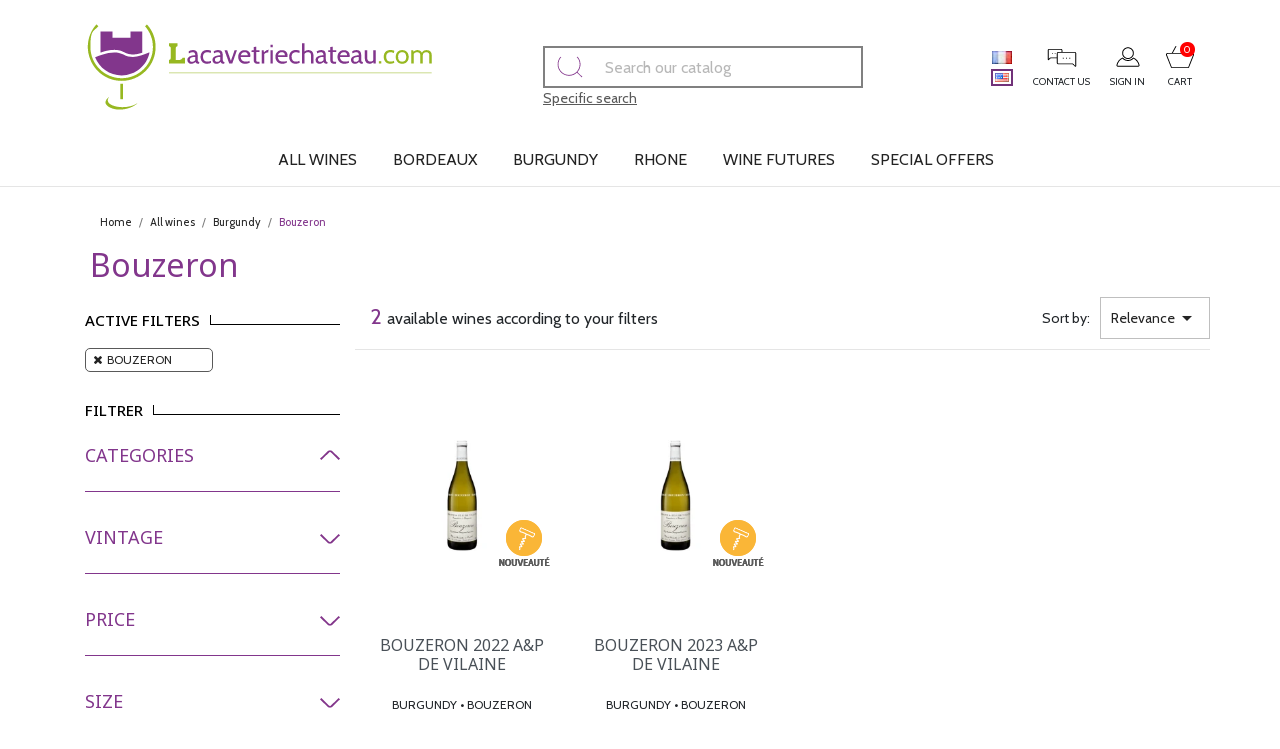

--- FILE ---
content_type: text/html; charset=utf-8
request_url: https://lacavetriechateau.com/en/78-bouzeron
body_size: 21336
content:
<!doctype html>
<html lang="en-US">

<head>
  
    
  <meta charset="utf-8">


  <meta http-equiv="x-ua-compatible" content="ie=edge">



  <title>Bouzeron</title>
  
    
  
  <meta name="description" content="">
  <meta name="keywords" content="">
        <link rel="canonical" href="https://lacavetriechateau.com/en/78-bouzeron">
    
          <link rel="alternate" href="https://lacavetriechateau.com/fr/78-bouzeron" hreflang="fr">
          <link rel="alternate" href="https://lacavetriechateau.com/en/78-bouzeron" hreflang="en-us">
      
  
  
    <script type="application/ld+json">
  {
    "@context": "https://schema.org",
    "@type": "Organization",
    "name" : "lacavetriechateau.com",
    "url" : "https://lacavetriechateau.com/en/"
         ,"logo": {
        "@type": "ImageObject",
        "url":"https://lacavetriechateau.com/img/logo-1687337431.jpg"
      }
      }
</script>

<script type="application/ld+json">
  {
    "@context": "https://schema.org",
    "@type": "WebPage",
    "isPartOf": {
      "@type": "WebSite",
      "url":  "https://lacavetriechateau.com/en/",
      "name": "lacavetriechateau.com"
    },
    "name": "Bouzeron",
    "url":  "https://lacavetriechateau.com/en/78-bouzeron"
  }
</script>


  <script type="application/ld+json">
    {
      "@context": "https://schema.org",
      "@type": "BreadcrumbList",
      "itemListElement": [
                  {
            "@type": "ListItem",
            "position": 1,
            "name": "Home",
            "item": "https://lacavetriechateau.com/en/"
          },                  {
            "@type": "ListItem",
            "position": 2,
            "name": "All wines",
            "item": "https://lacavetriechateau.com/en/10-all-wines"
          },                  {
            "@type": "ListItem",
            "position": 3,
            "name": "Burgundy",
            "item": "https://lacavetriechateau.com/en/48-burgundy"
          },                  {
            "@type": "ListItem",
            "position": 4,
            "name": "Bouzeron",
            "item": "https://lacavetriechateau.com/en/78-bouzeron"
          }              ]
    }
  </script>
  
  
  
  <script type="application/ld+json">
  {
    "@context": "https://schema.org",
    "@type": "ItemList",
    "itemListElement": [
          {
        "@type": "ListItem",
        "position": 1,
        "name": "BOUZERON 2022  A&amp;P DE VILAINE",
        "url": "https://lacavetriechateau.com/en/accueil/7895-bouzeron-2022-ap-de-vilaine-.html"
      },          {
        "@type": "ListItem",
        "position": 2,
        "name": "BOUZERON 2023  A&amp;P DE VILAINE",
        "url": "https://lacavetriechateau.com/en/accueil/7896-bouzeron-2023-ap-de-vilaine.html"
      }        ]
  }
</script>

  
  
    
  

  
    <meta property="og:title" content="Bouzeron" />
    <meta property="og:description" content="" />
    <meta property="og:url" content="https://lacavetriechateau.com/en/78-bouzeron" />
    <meta property="og:site_name" content="lacavetriechateau.com" />
    <meta property="og:type" content="website" />    



  <meta name="viewport" content="width=device-width, initial-scale=1">



  <link rel="icon" type="image/vnd.microsoft.icon" href="https://lacavetriechateau.com/img/favicon.ico?1687337505">
  <link rel="shortcut icon" type="image/x-icon" href="https://lacavetriechateau.com/img/favicon.ico?1687337505">



    <link rel="stylesheet" href="https://lacavetriechateau.com/themes/child/assets/cache/theme-25674e27.css" type="text/css" media="all">




  

  <script type="text/javascript">
        var ASSearchUrl = "https:\/\/lacavetriechateau.com\/en\/module\/pm_advancedsearch\/advancedsearch4";
        var as4_orderBySalesAsc = "Sales: Lower first";
        var as4_orderBySalesDesc = "Sales: Highest first";
        var m4_base_uri = "https:\/\/lacavetriechateau.com\/";
        var m4_pdf_controller = "https:\/\/lacavetriechateau.com\/en\/module\/m4pdf\/pdf?ajax=1";
        var prestashop = {"cart":{"products":[],"totals":{"total":{"type":"total","label":"Total","amount":0,"value":"\u20ac0.00"},"total_including_tax":{"type":"total","label":"Total (tax incl.)","amount":0,"value":"\u20ac0.00"},"total_excluding_tax":{"type":"total","label":"Total (tax excl.)","amount":0,"value":"\u20ac0.00"}},"subtotals":{"products":{"type":"products","label":"Subtotal","amount":0,"value":"\u20ac0.00"},"discounts":null,"shipping":{"type":"shipping","label":"Shipping","amount":0,"value":""},"tax":null},"products_count":0,"summary_string":"0 items","vouchers":{"allowed":1,"added":[]},"discounts":[],"minimalPurchase":0,"minimalPurchaseRequired":""},"currency":{"id":1,"name":"Euro","iso_code":"EUR","iso_code_num":"978","sign":"\u20ac"},"customer":{"lastname":null,"firstname":null,"email":null,"birthday":null,"newsletter":null,"newsletter_date_add":null,"optin":null,"website":null,"company":null,"siret":null,"ape":null,"is_logged":false,"gender":{"type":null,"name":null},"addresses":[]},"country":{"id_zone":"9","id_currency":"0","call_prefix":"33","iso_code":"FR","active":"1","contains_states":"0","need_identification_number":"0","need_zip_code":"1","zip_code_format":"NNNNN","display_tax_label":"1","name":"France","id":8},"language":{"name":"English (English)","iso_code":"en","locale":"en-US","language_code":"en-us","active":"1","is_rtl":"0","date_format_lite":"m\/d\/Y","date_format_full":"m\/d\/Y H:i:s","id":2},"page":{"title":"","canonical":"https:\/\/lacavetriechateau.com\/en\/78-bouzeron","meta":{"title":"Bouzeron","description":"","keywords":"","robots":"index"},"page_name":"category","body_classes":{"lang-en":true,"lang-rtl":false,"country-FR":true,"currency-EUR":true,"layout-left-column":true,"page-category":true,"tax-display-enabled":true,"page-customer-account":false,"category-id-78":true,"category-Bouzeron":true,"category-id-parent-48":true,"category-depth-level-4":true},"admin_notifications":[],"password-policy":{"feedbacks":{"0":"Very weak","1":"Weak","2":"Average","3":"Strong","4":"Very strong","Straight rows of keys are easy to guess":"Straight rows of keys are easy to guess","Short keyboard patterns are easy to guess":"Short keyboard patterns are easy to guess","Use a longer keyboard pattern with more turns":"Use a longer keyboard pattern with more turns","Repeats like \"aaa\" are easy to guess":"Repeats like \"aaa\" are easy to guess","Repeats like \"abcabcabc\" are only slightly harder to guess than \"abc\"":"Repeats like \"abcabcabc\" are only slightly harder to guess than \"abc\"","Sequences like abc or 6543 are easy to guess":"Sequences like \"abc\" or \"6543\" are easy to guess.","Recent years are easy to guess":"Recent years are easy to guess","Dates are often easy to guess":"Dates are often easy to guess","This is a top-10 common password":"This is a top-10 common password","This is a top-100 common password":"This is a top-100 common password","This is a very common password":"This is a very common password","This is similar to a commonly used password":"This is similar to a commonly used password","A word by itself is easy to guess":"A word by itself is easy to guess","Names and surnames by themselves are easy to guess":"Names and surnames by themselves are easy to guess","Common names and surnames are easy to guess":"Common names and surnames are easy to guess","Use a few words, avoid common phrases":"Use a few words, avoid common phrases","No need for symbols, digits, or uppercase letters":"No need for symbols, digits, or uppercase letters","Avoid repeated words and characters":"Avoid repeated words and characters","Avoid sequences":"Avoid sequences","Avoid recent years":"Avoid recent years","Avoid years that are associated with you":"Avoid years that are associated with you","Avoid dates and years that are associated with you":"Avoid dates and years that are associated with you","Capitalization doesn't help very much":"Capitalization doesn't help very much","All-uppercase is almost as easy to guess as all-lowercase":"All-uppercase is almost as easy to guess as all-lowercase","Reversed words aren't much harder to guess":"Reversed words aren't much harder to guess","Predictable substitutions like '@' instead of 'a' don't help very much":"Predictable substitutions like \"@\" instead of \"a\" don't help very much.","Add another word or two. Uncommon words are better.":"Add another word or two. Uncommon words are better."}}},"shop":{"name":"lacavetriechateau.com","logo":"https:\/\/lacavetriechateau.com\/img\/logo-1687337431.jpg","stores_icon":"https:\/\/lacavetriechateau.com\/img\/logo_stores.png","favicon":"https:\/\/lacavetriechateau.com\/img\/favicon.ico"},"core_js_public_path":"\/themes\/","urls":{"base_url":"https:\/\/lacavetriechateau.com\/","current_url":"https:\/\/lacavetriechateau.com\/en\/78-bouzeron","shop_domain_url":"https:\/\/lacavetriechateau.com","img_ps_url":"https:\/\/lacavetriechateau.com\/img\/","img_cat_url":"https:\/\/lacavetriechateau.com\/img\/c\/","img_lang_url":"https:\/\/lacavetriechateau.com\/img\/l\/","img_prod_url":"https:\/\/lacavetriechateau.com\/img\/p\/","img_manu_url":"https:\/\/lacavetriechateau.com\/img\/m\/","img_sup_url":"https:\/\/lacavetriechateau.com\/img\/su\/","img_ship_url":"https:\/\/lacavetriechateau.com\/img\/s\/","img_store_url":"https:\/\/lacavetriechateau.com\/img\/st\/","img_col_url":"https:\/\/lacavetriechateau.com\/img\/co\/","img_url":"https:\/\/lacavetriechateau.com\/themes\/classic\/assets\/img\/","css_url":"https:\/\/lacavetriechateau.com\/themes\/classic\/assets\/css\/","js_url":"https:\/\/lacavetriechateau.com\/themes\/classic\/assets\/js\/","pic_url":"https:\/\/lacavetriechateau.com\/upload\/","theme_assets":"https:\/\/lacavetriechateau.com\/themes\/classic\/assets\/","theme_dir":"https:\/\/lacavetriechateau.com\/themes\/child\/","child_theme_assets":"https:\/\/lacavetriechateau.com\/themes\/child\/assets\/","child_img_url":"https:\/\/lacavetriechateau.com\/themes\/child\/assets\/img\/","child_css_url":"https:\/\/lacavetriechateau.com\/themes\/child\/assets\/css\/","child_js_url":"https:\/\/lacavetriechateau.com\/themes\/child\/assets\/js\/","pages":{"address":"https:\/\/lacavetriechateau.com\/en\/address","addresses":"https:\/\/lacavetriechateau.com\/en\/addresses","authentication":"https:\/\/lacavetriechateau.com\/en\/login","manufacturer":"https:\/\/lacavetriechateau.com\/en\/brands","cart":"https:\/\/lacavetriechateau.com\/en\/cart","category":"https:\/\/lacavetriechateau.com\/en\/index.php?controller=category","cms":"https:\/\/lacavetriechateau.com\/en\/index.php?controller=cms","contact":"https:\/\/lacavetriechateau.com\/en\/contact-us","discount":"https:\/\/lacavetriechateau.com\/en\/discount","guest_tracking":"https:\/\/lacavetriechateau.com\/en\/guest-tracking","history":"https:\/\/lacavetriechateau.com\/en\/order-history","identity":"https:\/\/lacavetriechateau.com\/en\/identity","index":"https:\/\/lacavetriechateau.com\/en\/","my_account":"https:\/\/lacavetriechateau.com\/en\/my-account","order_confirmation":"https:\/\/lacavetriechateau.com\/en\/order-confirmation","order_detail":"https:\/\/lacavetriechateau.com\/en\/index.php?controller=order-detail","order_follow":"https:\/\/lacavetriechateau.com\/en\/order-follow","order":"https:\/\/lacavetriechateau.com\/en\/order","order_return":"https:\/\/lacavetriechateau.com\/en\/index.php?controller=order-return","order_slip":"https:\/\/lacavetriechateau.com\/en\/credit-slip","pagenotfound":"https:\/\/lacavetriechateau.com\/en\/page-not-found","password":"https:\/\/lacavetriechateau.com\/en\/password-recovery","pdf_invoice":"https:\/\/lacavetriechateau.com\/en\/index.php?controller=pdf-invoice","pdf_order_return":"https:\/\/lacavetriechateau.com\/en\/index.php?controller=pdf-order-return","pdf_order_slip":"https:\/\/lacavetriechateau.com\/en\/index.php?controller=pdf-order-slip","prices_drop":"https:\/\/lacavetriechateau.com\/en\/promotions-vins","product":"https:\/\/lacavetriechateau.com\/en\/index.php?controller=product","registration":"https:\/\/lacavetriechateau.com\/en\/index.php?controller=registration","search":"https:\/\/lacavetriechateau.com\/en\/search","sitemap":"https:\/\/lacavetriechateau.com\/en\/Sitemap","stores":"https:\/\/lacavetriechateau.com\/en\/stores","supplier":"https:\/\/lacavetriechateau.com\/en\/supplier","new_products":"https:\/\/lacavetriechateau.com\/en\/nouveautes-vins","brands":"https:\/\/lacavetriechateau.com\/en\/brands","register":"https:\/\/lacavetriechateau.com\/en\/index.php?controller=registration","order_login":"https:\/\/lacavetriechateau.com\/en\/order?login=1"},"alternative_langs":{"fr":"https:\/\/lacavetriechateau.com\/fr\/78-bouzeron","en-us":"https:\/\/lacavetriechateau.com\/en\/78-bouzeron"},"actions":{"logout":"https:\/\/lacavetriechateau.com\/en\/?mylogout="},"no_picture_image":{"bySize":{"small_default":{"url":"https:\/\/lacavetriechateau.com\/img\/p\/en-default-small_default.jpg","width":60,"height":60},"cart_default":{"url":"https:\/\/lacavetriechateau.com\/img\/p\/en-default-cart_default.jpg","width":125,"height":125},"home_default":{"url":"https:\/\/lacavetriechateau.com\/img\/p\/en-default-home_default.jpg","width":250,"height":250},"medium_default":{"url":"https:\/\/lacavetriechateau.com\/img\/p\/en-default-medium_default.jpg","width":230,"height":370},"large_default":{"url":"https:\/\/lacavetriechateau.com\/img\/p\/en-default-large_default.jpg","width":800,"height":800}},"small":{"url":"https:\/\/lacavetriechateau.com\/img\/p\/en-default-small_default.jpg","width":60,"height":60},"medium":{"url":"https:\/\/lacavetriechateau.com\/img\/p\/en-default-home_default.jpg","width":250,"height":250},"large":{"url":"https:\/\/lacavetriechateau.com\/img\/p\/en-default-large_default.jpg","width":800,"height":800},"legend":""}},"configuration":{"display_taxes_label":true,"display_prices_tax_incl":true,"is_catalog":false,"show_prices":true,"opt_in":{"partner":false},"quantity_discount":{"type":"discount","label":"Unit discount"},"voucher_enabled":1,"return_enabled":0},"field_required":[],"breadcrumb":{"links":[{"title":"Home","url":"https:\/\/lacavetriechateau.com\/en\/"},{"title":"All wines","url":"https:\/\/lacavetriechateau.com\/en\/10-all-wines"},{"title":"Burgundy","url":"https:\/\/lacavetriechateau.com\/en\/48-burgundy"},{"title":"Bouzeron","url":"https:\/\/lacavetriechateau.com\/en\/78-bouzeron"}],"count":4},"link":{"protocol_link":"https:\/\/","protocol_content":"https:\/\/"},"time":1768395723,"static_token":"c26afbe369ea683651c1904d0c75ede3","token":"7d7858fcbf7c8bc2bf8c7df013475994","debug":false};
        var psemailsubscription_subscription = "https:\/\/lacavetriechateau.com\/en\/module\/ps_emailsubscription\/subscription";
        var psr_icon_color = "#82368C";
      </script>



     
<script type="text/javascript">
var unlike_text ="Unlike this post";
var like_text ="Like this post";
var baseAdminDir ='//';
var ybc_blog_product_category ='78';
var ybc_blog_polls_g_recaptcha = false;
</script>
 



  
</head>

<body id="category"
  class="lang-en country-fr currency-eur layout-left-column page-category tax-display-enabled category-id-78 category-bouzeron category-id-parent-48 category-depth-level-4 classCAVE">

  
    
  

  <main>
    
          

    <header id="header">
      
        
  <div class="header-banner">
    
  </div>



  <nav class="header-nav hidden-md-up mobile">
    <div class="hidden-md-up text-sm-center mobile">
      <div id="menu-icon">
        <i class="material-icons d-inline">&#xE5D2;</i>
      </div>
      <div class="top-logo" id="_mobile_logo"></div>
      <div id="_mobile_contact_link"></div>
      <div id="_mobile_user_info"></div>
      <div id="_mobile_cart"></div>


      <div class="clearfix"></div>
    </div>
  </nav>



  <div class="header-top">
    <div class="container">

      <div class="hidden-sm-down header-top-left" id="_desktop_logo">
                              <a href="https://lacavetriechateau.com/">
              <img class="logo img-fluid" src="https://lacavetriechateau.com/themes/child/assets/img/logo.svg" alt="lacavetriechateau.com">
            </a>
                        </div>
      <div class="header-top-center">
        <div id="search_widget" class="search-widgets" data-search-controller-url="//lacavetriechateau.com/en/search">
  <form method="get" action="//lacavetriechateau.com/en/search">
    <input type="hidden" name="controller" value="search">
    <span class="loupe"><img class="loupe img-fluid align-self-center"
        src="https://lacavetriechateau.com/themes/child/assets/img/loupe.svg" alt="Recherche"></span>
    <input type="text" name="s" value="" placeholder="Search our catalog"
      aria-label="Search">
    <i class="material-icons clear" aria-hidden="true">clear</i>
  </form>
</div><div class="rechercheA hidden-sm-down"><a href="https://lacavetriechateau.com/content/6-recherche-avancee">Specific search</a></div>
      </div>
      <div class="hidden-sm-down header-top-right">
        
        <div id="_desktop_language_selector">
  <div class="language-selector-wrapper">

          <a href="https://lacavetriechateau.com/fr/78-bouzeron">
        <img src="/img/l/1.jpg"
          style="border:1px solid #fff;"
          alt="fr" width="22" height="17" />
      </a>
          <a href="https://lacavetriechateau.com/en/78-bouzeron">
        <img src="/img/l/2.jpg"
          style="border:2px solid #713279; padding: 2px;"
          alt="en" width="22" height="17" />
      </a>
    
  </div>
</div><div id="_desktop_contact_link">
  <div id="contact-link">
    <a href="https://lacavetriechateau.com/en/contact-us"><span class="hidden-sm-down">Contact us</span></a>
  </div>
</div><div id="_desktop_user_info">
  <div class="user-info">
          <a href="https://lacavetriechateau.com/en/login?back=https%3A%2F%2Flacavetriechateau.com%2Fen%2F78-bouzeron"
        title="Log in to your customer account" rel="nofollow">
        <span class="hidden-sm-down">Sign in</span>
      </a>
      </div>
</div><div id="_desktop_cart">
  <div class="blockcart cart-preview inactive"
    data-refresh-url="//lacavetriechateau.com/en/module/ps_shoppingcart/ajax">
    <div class="header">
              <span class="hidden-sm-down">Cart</span>
        <span class="cart-products-count">0</span>
            </div>
  </div>
</div>
      </div>
    </div>
  </div>
  <div id="mobile_top_menu_wrapper" class="row hidden-md-up" style="display:none;">
    <div class="js-top-menu mobile" id="_mobile_top_menu"></div>
    <div class="js-top-menu-bottom">
      <div id="_mobile_currency_selector"></div>
      <div id="_mobile_language_selector"></div>
      <div id="_mobile_contact_link"></div>
    </div>
  </div>
  </div>
  </div>
  

<div class="menu js-top-menu position-static hidden-sm-down" id="_desktop_top_menu">
    
          <ul class="top-menu" id="top-menu" data-depth="0">
                    <li class="category" id="category-10">
                          <a
                class="dropdown-item"
                href="https://lacavetriechateau.com/en/10-all-wines" data-depth="0"
                              >
                                                                      <span class="float-xs-right hidden-md-up">
                    <span data-target="#top_sub_menu_35172" data-toggle="collapse" class="navbar-toggler collapse-icons">
                      <i class="material-icons add">&#xE313;</i>
                      <i class="material-icons remove">&#xE316;</i>
                    </span>
                  </span>
                                All wines
              </a>
                            <div  class="popover sub-menu js-sub-menu collapse" id="top_sub_menu_35172">
                
          <ul class="top-menu"  data-depth="1">
                    <li class="category" id="category-22">
                          <a
                class="dropdown-item dropdown-submenu"
                href="https://lacavetriechateau.com/en/22-alsace" data-depth="1"
                              >
                                                                      <span class="float-xs-right hidden-md-up">
                    <span data-target="#top_sub_menu_8917" data-toggle="collapse" class="navbar-toggler collapse-icons">
                      <i class="material-icons add">&#xE313;</i>
                      <i class="material-icons remove">&#xE316;</i>
                    </span>
                  </span>
                                Alsace
              </a>
                            <div  class="collapse" id="top_sub_menu_8917">
                
          <ul class="top-menu"  data-depth="2">
                    <li class="category" id="category-184">
                          <a
                class="dropdown-item"
                href="https://lacavetriechateau.com/en/184-cremant-d-alsace" data-depth="2"
                              >
                                 Crémant d&#039;Alsace
              </a>
                          </li>
                    <li class="category" id="category-185">
                          <a
                class="dropdown-item"
                href="https://lacavetriechateau.com/en/185-eau-de-vie" data-depth="2"
                              >
                                 Eau de vie
              </a>
                          </li>
                    <li class="category" id="category-186">
                          <a
                class="dropdown-item"
                href="https://lacavetriechateau.com/en/186-gewurztraminer" data-depth="2"
                              >
                                 Gewurztraminer
              </a>
                          </li>
                    <li class="category" id="category-187">
                          <a
                class="dropdown-item"
                href="https://lacavetriechateau.com/en/187-liqueur" data-depth="2"
                              >
                                 Liqueur
              </a>
                          </li>
                    <li class="category" id="category-188">
                          <a
                class="dropdown-item"
                href="https://lacavetriechateau.com/en/188-muscat" data-depth="2"
                              >
                                 Muscat
              </a>
                          </li>
                    <li class="category" id="category-189">
                          <a
                class="dropdown-item"
                href="https://lacavetriechateau.com/en/189-pinot-blanc" data-depth="2"
                              >
                                 Pinot Blanc
              </a>
                          </li>
                    <li class="category" id="category-190">
                          <a
                class="dropdown-item"
                href="https://lacavetriechateau.com/en/190-pinot-gris" data-depth="2"
                              >
                                 Pinot Gris
              </a>
                          </li>
                    <li class="category" id="category-191">
                          <a
                class="dropdown-item"
                href="https://lacavetriechateau.com/en/191-riesling" data-depth="2"
                              >
                                 Riesling
              </a>
                          </li>
                    <li class="category" id="category-192">
                          <a
                class="dropdown-item"
                href="https://lacavetriechateau.com/en/192-sylvaner" data-depth="2"
                              >
                                 Sylvaner
              </a>
                          </li>
                    <li class="category" id="category-266">
                          <a
                class="dropdown-item"
                href="https://lacavetriechateau.com/en/266-pinot-noir" data-depth="2"
                              >
                                Pinot Noir
              </a>
                          </li>
              </ul>
    
              </div>
                          </li>
                    <li class="category" id="category-177">
                          <a
                class="dropdown-item dropdown-submenu"
                href="https://lacavetriechateau.com/en/177-autres" data-depth="1"
                              >
                                Autres
              </a>
                          </li>
                    <li class="category" id="category-25">
                          <a
                class="dropdown-item dropdown-submenu"
                href="https://lacavetriechateau.com/en/25-beaujolais" data-depth="1"
                              >
                                                                      <span class="float-xs-right hidden-md-up">
                    <span data-target="#top_sub_menu_24227" data-toggle="collapse" class="navbar-toggler collapse-icons">
                      <i class="material-icons add">&#xE313;</i>
                      <i class="material-icons remove">&#xE316;</i>
                    </span>
                  </span>
                                Beaujolais
              </a>
                            <div  class="collapse" id="top_sub_menu_24227">
                
          <ul class="top-menu"  data-depth="2">
                    <li class="category" id="category-194">
                          <a
                class="dropdown-item"
                href="https://lacavetriechateau.com/en/194-beaujolais-village" data-depth="2"
                              >
                                Beaujolais-Village
              </a>
                          </li>
                    <li class="category" id="category-195">
                          <a
                class="dropdown-item"
                href="https://lacavetriechateau.com/en/195-brouilly" data-depth="2"
                              >
                                Brouilly
              </a>
                          </li>
                    <li class="category" id="category-196">
                          <a
                class="dropdown-item"
                href="https://lacavetriechateau.com/en/196-chenas" data-depth="2"
                              >
                                 Chenas
              </a>
                          </li>
                    <li class="category" id="category-197">
                          <a
                class="dropdown-item"
                href="https://lacavetriechateau.com/en/197-chiroubles" data-depth="2"
                              >
                                Chiroubles
              </a>
                          </li>
                    <li class="category" id="category-198">
                          <a
                class="dropdown-item"
                href="https://lacavetriechateau.com/en/198-cotes-de-brouilly" data-depth="2"
                              >
                                Côtes de Brouilly
              </a>
                          </li>
                    <li class="category" id="category-199">
                          <a
                class="dropdown-item"
                href="https://lacavetriechateau.com/en/199-fleurie" data-depth="2"
                              >
                                Fleurie
              </a>
                          </li>
                    <li class="category" id="category-200">
                          <a
                class="dropdown-item"
                href="https://lacavetriechateau.com/en/200-julienas" data-depth="2"
                              >
                                 Julienas
              </a>
                          </li>
                    <li class="category" id="category-201">
                          <a
                class="dropdown-item"
                href="https://lacavetriechateau.com/en/201-morgon" data-depth="2"
                              >
                                 Morgon
              </a>
                          </li>
                    <li class="category" id="category-202">
                          <a
                class="dropdown-item"
                href="https://lacavetriechateau.com/en/202-moulin-a-vent" data-depth="2"
                              >
                                Moulin à Vent
              </a>
                          </li>
                    <li class="category" id="category-203">
                          <a
                class="dropdown-item"
                href="https://lacavetriechateau.com/en/203-regnie" data-depth="2"
                              >
                                Regnié
              </a>
                          </li>
                    <li class="category" id="category-204">
                          <a
                class="dropdown-item"
                href="https://lacavetriechateau.com/en/204-saint-amour" data-depth="2"
                              >
                                Saint-Amour
              </a>
                          </li>
                    <li class="category" id="category-269">
                          <a
                class="dropdown-item"
                href="https://lacavetriechateau.com/en/269-beaujolais" data-depth="2"
                              >
                                Beaujolais
              </a>
                          </li>
              </ul>
    
              </div>
                          </li>
                    <li class="category" id="category-26">
                          <a
                class="dropdown-item dropdown-submenu"
                href="https://lacavetriechateau.com/en/26-bordeaux" data-depth="1"
                              >
                                                                      <span class="float-xs-right hidden-md-up">
                    <span data-target="#top_sub_menu_74430" data-toggle="collapse" class="navbar-toggler collapse-icons">
                      <i class="material-icons add">&#xE313;</i>
                      <i class="material-icons remove">&#xE316;</i>
                    </span>
                  </span>
                                Bordeaux
              </a>
                            <div  class="collapse" id="top_sub_menu_74430">
                
          <ul class="top-menu"  data-depth="2">
                    <li class="category" id="category-27">
                          <a
                class="dropdown-item"
                href="https://lacavetriechateau.com/en/27-margaux" data-depth="2"
                              >
                                Margaux
              </a>
                          </li>
                    <li class="category" id="category-28">
                          <a
                class="dropdown-item"
                href="https://lacavetriechateau.com/en/28-pessac-leognan" data-depth="2"
                              >
                                Pessac-Léognan
              </a>
                          </li>
                    <li class="category" id="category-29">
                          <a
                class="dropdown-item"
                href="https://lacavetriechateau.com/en/29-saint-julien" data-depth="2"
                              >
                                Saint-Julien
              </a>
                          </li>
                    <li class="category" id="category-30">
                          <a
                class="dropdown-item"
                href="https://lacavetriechateau.com/en/30-haut-medoc" data-depth="2"
                              >
                                Haut-Médoc
              </a>
                          </li>
                    <li class="category" id="category-31">
                          <a
                class="dropdown-item"
                href="https://lacavetriechateau.com/en/31-saint-emilion" data-depth="2"
                              >
                                Saint-Émilion
              </a>
                          </li>
                    <li class="category" id="category-32">
                          <a
                class="dropdown-item"
                href="https://lacavetriechateau.com/en/32-castillon-cotes-de-bordeaux" data-depth="2"
                              >
                                Castillon Côtes de Bordeaux
              </a>
                          </li>
                    <li class="category" id="category-33">
                          <a
                class="dropdown-item"
                href="https://lacavetriechateau.com/en/33-sauternes" data-depth="2"
                              >
                                Sauternes
              </a>
                          </li>
                    <li class="category" id="category-34">
                          <a
                class="dropdown-item"
                href="https://lacavetriechateau.com/en/34-saint-estephe" data-depth="2"
                              >
                                Saint-Estèphe
              </a>
                          </li>
                    <li class="category" id="category-35">
                          <a
                class="dropdown-item"
                href="https://lacavetriechateau.com/en/35-pomerol" data-depth="2"
                              >
                                Pomerol
              </a>
                          </li>
                    <li class="category" id="category-36">
                          <a
                class="dropdown-item"
                href="https://lacavetriechateau.com/en/36-moulis-en-medoc" data-depth="2"
                              >
                                Moulis en Médoc
              </a>
                          </li>
                    <li class="category" id="category-37">
                          <a
                class="dropdown-item"
                href="https://lacavetriechateau.com/en/37-pauillac" data-depth="2"
                              >
                                Pauillac
              </a>
                          </li>
                    <li class="category" id="category-38">
                          <a
                class="dropdown-item"
                href="https://lacavetriechateau.com/en/38-fronsac" data-depth="2"
                              >
                                Fronsac
              </a>
                          </li>
                    <li class="category" id="category-39">
                          <a
                class="dropdown-item"
                href="https://lacavetriechateau.com/en/39-cotes-de-francs" data-depth="2"
                              >
                                Côtes de Francs
              </a>
                          </li>
                    <li class="category" id="category-40">
                          <a
                class="dropdown-item"
                href="https://lacavetriechateau.com/en/40-blaye-cotes-de-bordeaux" data-depth="2"
                              >
                                Blaye Côtes de Bordeaux
              </a>
                          </li>
                    <li class="category" id="category-41">
                          <a
                class="dropdown-item"
                href="https://lacavetriechateau.com/en/41-bordeaux-superieur" data-depth="2"
                              >
                                Bordeaux supérieur
              </a>
                          </li>
                    <li class="category" id="category-42">
                          <a
                class="dropdown-item"
                href="https://lacavetriechateau.com/en/42-cotes-de-bourg" data-depth="2"
                              >
                                Côtes de bourg
              </a>
                          </li>
                    <li class="category" id="category-43">
                          <a
                class="dropdown-item"
                href="https://lacavetriechateau.com/en/43-lalande-de-pomerol" data-depth="2"
                              >
                                Lalande-de-Pomerol
              </a>
                          </li>
                    <li class="category" id="category-44">
                          <a
                class="dropdown-item"
                href="https://lacavetriechateau.com/en/44-montagne-saint-emilion" data-depth="2"
                              >
                                Montagne-Saint-Émilion
              </a>
                          </li>
                    <li class="category" id="category-45">
                          <a
                class="dropdown-item"
                href="https://lacavetriechateau.com/en/45-graves" data-depth="2"
                              >
                                Graves
              </a>
                          </li>
                    <li class="category" id="category-46">
                          <a
                class="dropdown-item"
                href="https://lacavetriechateau.com/en/46-barsac" data-depth="2"
                              >
                                Barsac
              </a>
                          </li>
                    <li class="category" id="category-47">
                          <a
                class="dropdown-item"
                href="https://lacavetriechateau.com/en/47-puisseguin-saint-emilion" data-depth="2"
                              >
                                Puisseguin-Saint-Émilion
              </a>
                          </li>
                    <li class="category" id="category-163">
                          <a
                class="dropdown-item"
                href="https://lacavetriechateau.com/en/163-listrac-medoc" data-depth="2"
                              >
                                Listrac Médoc
              </a>
                          </li>
                    <li class="category" id="category-170">
                          <a
                class="dropdown-item"
                href="https://lacavetriechateau.com/en/170-saint-georges-saint-emilion" data-depth="2"
                              >
                                Saint-Georges-Saint-Émilion
              </a>
                          </li>
                    <li class="category" id="category-171">
                          <a
                class="dropdown-item"
                href="https://lacavetriechateau.com/en/171-cotes-de-castillon" data-depth="2"
                              >
                                Côtes de Castillon
              </a>
                          </li>
                    <li class="category" id="category-172">
                          <a
                class="dropdown-item"
                href="https://lacavetriechateau.com/en/172-cotes-de-blaye" data-depth="2"
                              >
                                Côtes de Blaye
              </a>
                          </li>
                    <li class="category" id="category-206">
                          <a
                class="dropdown-item"
                href="https://lacavetriechateau.com/en/206-canon-fronsac" data-depth="2"
                              >
                                Canon-Fronsac
              </a>
                          </li>
                    <li class="category" id="category-207">
                          <a
                class="dropdown-item"
                href="https://lacavetriechateau.com/en/207-loupiac" data-depth="2"
                              >
                                Loupiac
              </a>
                          </li>
                    <li class="category" id="category-208">
                          <a
                class="dropdown-item"
                href="https://lacavetriechateau.com/en/208-medoc" data-depth="2"
                              >
                                Médoc
              </a>
                          </li>
                    <li class="category" id="category-209">
                          <a
                class="dropdown-item"
                href="https://lacavetriechateau.com/en/209-premieres-cotes-de-bordeaux" data-depth="2"
                              >
                                Premières Côtes de Bordeaux
              </a>
                          </li>
                    <li class="category" id="category-210">
                          <a
                class="dropdown-item"
                href="https://lacavetriechateau.com/en/210-vin-de-france" data-depth="2"
                              >
                                 Vin de France
              </a>
                          </li>
                    <li class="category" id="category-263">
                          <a
                class="dropdown-item"
                href="https://lacavetriechateau.com/en/263-bordeaux" data-depth="2"
                              >
                                                                      <span class="float-xs-right hidden-md-up">
                    <span data-target="#top_sub_menu_37530" data-toggle="collapse" class="navbar-toggler collapse-icons">
                      <i class="material-icons add">&#xE313;</i>
                      <i class="material-icons remove">&#xE316;</i>
                    </span>
                  </span>
                                Bordeaux
              </a>
                            <div  class="collapse" id="top_sub_menu_37530">
                
          <ul class="top-menu"  data-depth="3">
                    <li class="category" id="category-297">
                          <a
                class="dropdown-item"
                href="https://lacavetriechateau.com/en/297-moulis" data-depth="3"
                              >
                                Moulis
              </a>
                          </li>
                    <li class="category" id="category-303">
                          <a
                class="dropdown-item"
                href="https://lacavetriechateau.com/en/303-moulis" data-depth="3"
                              >
                                Moulis
              </a>
                          </li>
              </ul>
    
              </div>
                          </li>
              </ul>
    
              </div>
                          </li>
                    <li class="category" id="category-48">
                          <a
                class="dropdown-item dropdown-submenu"
                href="https://lacavetriechateau.com/en/48-burgundy" data-depth="1"
                              >
                                                                      <span class="float-xs-right hidden-md-up">
                    <span data-target="#top_sub_menu_65921" data-toggle="collapse" class="navbar-toggler collapse-icons">
                      <i class="material-icons add">&#xE313;</i>
                      <i class="material-icons remove">&#xE316;</i>
                    </span>
                  </span>
                                Burgundy
              </a>
                            <div  class="collapse" id="top_sub_menu_65921">
                
          <ul class="top-menu"  data-depth="2">
                    <li class="category" id="category-49">
                          <a
                class="dropdown-item"
                href="https://lacavetriechateau.com/en/49-morey-saint-denis" data-depth="2"
                              >
                                                                      <span class="float-xs-right hidden-md-up">
                    <span data-target="#top_sub_menu_89625" data-toggle="collapse" class="navbar-toggler collapse-icons">
                      <i class="material-icons add">&#xE313;</i>
                      <i class="material-icons remove">&#xE316;</i>
                    </span>
                  </span>
                                Morey-Saint-Denis
              </a>
                            <div  class="collapse" id="top_sub_menu_89625">
                
          <ul class="top-menu"  data-depth="3">
                    <li class="category" id="category-270">
                          <a
                class="dropdown-item"
                href="https://lacavetriechateau.com/en/270-bourgogne-pinot-noir" data-depth="3"
                              >
                                Bourgogne Pinot Noir
              </a>
                          </li>
              </ul>
    
              </div>
                          </li>
                    <li class="category" id="category-50">
                          <a
                class="dropdown-item"
                href="https://lacavetriechateau.com/en/50-hautes-cotes-de-nuits" data-depth="2"
                              >
                                Hautes Côtes de Nuits
              </a>
                          </li>
                    <li class="category" id="category-51">
                          <a
                class="dropdown-item"
                href="https://lacavetriechateau.com/en/51-saint-aubin" data-depth="2"
                              >
                                Saint Aubin
              </a>
                          </li>
                    <li class="category" id="category-52">
                          <a
                class="dropdown-item"
                href="https://lacavetriechateau.com/en/52-santenay" data-depth="2"
                              >
                                Santenay
              </a>
                          </li>
                    <li class="category" id="category-53">
                          <a
                class="dropdown-item"
                href="https://lacavetriechateau.com/en/53-givry" data-depth="2"
                              >
                                Givry
              </a>
                          </li>
                    <li class="category" id="category-54">
                          <a
                class="dropdown-item"
                href="https://lacavetriechateau.com/en/54-chassagne-montrachet" data-depth="2"
                              >
                                Chassagne-Montrachet
              </a>
                          </li>
                    <li class="category" id="category-55">
                          <a
                class="dropdown-item"
                href="https://lacavetriechateau.com/en/55-saint-veran" data-depth="2"
                              >
                                Saint-Véran
              </a>
                          </li>
                    <li class="category" id="category-56">
                          <a
                class="dropdown-item"
                href="https://lacavetriechateau.com/en/56-rully" data-depth="2"
                              >
                                Rully
              </a>
                          </li>
                    <li class="category" id="category-57">
                          <a
                class="dropdown-item"
                href="https://lacavetriechateau.com/en/57-pouilly-vinzelles" data-depth="2"
                              >
                                Pouilly-Vinzelles
              </a>
                          </li>
                    <li class="category" id="category-58">
                          <a
                class="dropdown-item"
                href="https://lacavetriechateau.com/en/58-macon" data-depth="2"
                              >
                                Mâcon
              </a>
                          </li>
                    <li class="category" id="category-59">
                          <a
                class="dropdown-item"
                href="https://lacavetriechateau.com/en/59-pommard" data-depth="2"
                              >
                                Pommard
              </a>
                          </li>
                    <li class="category" id="category-60">
                          <a
                class="dropdown-item"
                href="https://lacavetriechateau.com/en/60-marsannay" data-depth="2"
                              >
                                Marsannay
              </a>
                          </li>
                    <li class="category" id="category-61">
                          <a
                class="dropdown-item"
                href="https://lacavetriechateau.com/en/61-clos-de-vougeot" data-depth="2"
                              >
                                Clos de Vougeot
              </a>
                          </li>
                    <li class="category" id="category-62">
                          <a
                class="dropdown-item"
                href="https://lacavetriechateau.com/en/62-clos-des-lambrays" data-depth="2"
                              >
                                Clos des Lambrays
              </a>
                          </li>
                    <li class="category" id="category-63">
                          <a
                class="dropdown-item"
                href="https://lacavetriechateau.com/en/63-puligny-montrachet" data-depth="2"
                              >
                                Puligny-Montrachet
              </a>
                          </li>
                    <li class="category" id="category-64">
                          <a
                class="dropdown-item"
                href="https://lacavetriechateau.com/en/64-auxey-duresses" data-depth="2"
                              >
                                Auxey-Duresses
              </a>
                          </li>
                    <li class="category" id="category-65">
                          <a
                class="dropdown-item"
                href="https://lacavetriechateau.com/en/65-meursault" data-depth="2"
                              >
                                Meursault
              </a>
                          </li>
                    <li class="category" id="category-66">
                          <a
                class="dropdown-item"
                href="https://lacavetriechateau.com/en/66-chambolle-musigny" data-depth="2"
                              >
                                Chambolle-Musigny
              </a>
                          </li>
                    <li class="category" id="category-67">
                          <a
                class="dropdown-item"
                href="https://lacavetriechateau.com/en/67-bonnes-mares" data-depth="2"
                              >
                                Bonnes Mares
              </a>
                          </li>
                    <li class="category" id="category-68">
                          <a
                class="dropdown-item"
                href="https://lacavetriechateau.com/en/68-corton-charlemagne" data-depth="2"
                              >
                                Corton-Charlemagne
              </a>
                          </li>
                    <li class="category" id="category-69">
                          <a
                class="dropdown-item"
                href="https://lacavetriechateau.com/en/69-gevrey-chambertin" data-depth="2"
                              >
                                Gevrey-Chambertin
              </a>
                          </li>
                    <li class="category" id="category-70">
                          <a
                class="dropdown-item"
                href="https://lacavetriechateau.com/en/70-cotes-de-nuits-villages" data-depth="2"
                              >
                                Côtes de Nuits Villages
              </a>
                          </li>
                    <li class="category" id="category-71">
                          <a
                class="dropdown-item"
                href="https://lacavetriechateau.com/en/71-mercurey" data-depth="2"
                              >
                                Mercurey
              </a>
                          </li>
                    <li class="category" id="category-72">
                          <a
                class="dropdown-item"
                href="https://lacavetriechateau.com/en/72-nuits-saint-georges" data-depth="2"
                              >
                                Nuits-Saint-Georges
              </a>
                          </li>
                    <li class="category" id="category-73">
                          <a
                class="dropdown-item"
                href="https://lacavetriechateau.com/en/73-aloxe-corton" data-depth="2"
                              >
                                Aloxe-Corton
              </a>
                          </li>
                    <li class="category" id="category-74">
                          <a
                class="dropdown-item"
                href="https://lacavetriechateau.com/en/74-batard-montrachet" data-depth="2"
                              >
                                batard-Montrachet
              </a>
                          </li>
                    <li class="category" id="category-75">
                          <a
                class="dropdown-item"
                href="https://lacavetriechateau.com/en/75-beaune" data-depth="2"
                              >
                                Beaune
              </a>
                          </li>
                    <li class="category" id="category-76">
                          <a
                class="dropdown-item"
                href="https://lacavetriechateau.com/en/76-bienvenues-batard-montrachet" data-depth="2"
                              >
                                Bienvenues-Batard-Montrachet
              </a>
                          </li>
                    <li class="category" id="category-77">
                          <a
                class="dropdown-item"
                href="https://lacavetriechateau.com/en/77-bourgogne-aligote" data-depth="2"
                              >
                                Bourgogne Aligoté
              </a>
                          </li>
                    <li class="category current " id="category-78">
                          <a
                class="dropdown-item"
                href="https://lacavetriechateau.com/en/78-bouzeron" data-depth="2"
                              >
                                Bouzeron
              </a>
                          </li>
                    <li class="category" id="category-79">
                          <a
                class="dropdown-item"
                href="https://lacavetriechateau.com/en/79-chablis" data-depth="2"
                              >
                                Chablis
              </a>
                          </li>
                    <li class="category" id="category-80">
                          <a
                class="dropdown-item"
                href="https://lacavetriechateau.com/en/80-chablis-grand-cru" data-depth="2"
                              >
                                Chablis Grand cru
              </a>
                          </li>
                    <li class="category" id="category-81">
                          <a
                class="dropdown-item"
                href="https://lacavetriechateau.com/en/81-chablis-premier-cru" data-depth="2"
                              >
                                Chablis Premier Cru
              </a>
                          </li>
                    <li class="category" id="category-82">
                          <a
                class="dropdown-item"
                href="https://lacavetriechateau.com/en/82-chambertin" data-depth="2"
                              >
                                                                      <span class="float-xs-right hidden-md-up">
                    <span data-target="#top_sub_menu_73490" data-toggle="collapse" class="navbar-toggler collapse-icons">
                      <i class="material-icons add">&#xE313;</i>
                      <i class="material-icons remove">&#xE316;</i>
                    </span>
                  </span>
                                Chambertin
              </a>
                            <div  class="collapse" id="top_sub_menu_73490">
                
          <ul class="top-menu"  data-depth="3">
                    <li class="category" id="category-276">
                          <a
                class="dropdown-item"
                href="https://lacavetriechateau.com/en/276-chapelle-chambertin" data-depth="3"
                              >
                                Chapelle-Chambertin
              </a>
                          </li>
              </ul>
    
              </div>
                          </li>
                    <li class="category" id="category-83">
                          <a
                class="dropdown-item"
                href="https://lacavetriechateau.com/en/83-chambertin-clos-de-beze" data-depth="2"
                              >
                                Chambertin-Clos de Bèze
              </a>
                          </li>
                    <li class="category" id="category-84">
                          <a
                class="dropdown-item"
                href="https://lacavetriechateau.com/en/84-charmes-chambertin" data-depth="2"
                              >
                                Charmes-Chambertin
              </a>
                          </li>
                    <li class="category" id="category-85">
                          <a
                class="dropdown-item"
                href="https://lacavetriechateau.com/en/85-chevalier-montrachet" data-depth="2"
                              >
                                Chevalier-Montrachet
              </a>
                          </li>
                    <li class="category" id="category-86">
                          <a
                class="dropdown-item"
                href="https://lacavetriechateau.com/en/86-clos-de-tart" data-depth="2"
                              >
                                Clos de Tart
              </a>
                          </li>
                    <li class="category" id="category-87">
                          <a
                class="dropdown-item"
                href="https://lacavetriechateau.com/en/87-clos-saint-denis" data-depth="2"
                              >
                                Clos Saint-Denis
              </a>
                          </li>
                    <li class="category" id="category-88">
                          <a
                class="dropdown-item"
                href="https://lacavetriechateau.com/en/88-corton" data-depth="2"
                              >
                                Corton
              </a>
                          </li>
                    <li class="category" id="category-89">
                          <a
                class="dropdown-item"
                href="https://lacavetriechateau.com/en/89-cotes-de-nuits" data-depth="2"
                              >
                                Côtes de Nuits
              </a>
                          </li>
                    <li class="category" id="category-90">
                          <a
                class="dropdown-item"
                href="https://lacavetriechateau.com/en/90-echezeaux" data-depth="2"
                              >
                                Echezeaux
              </a>
                          </li>
                    <li class="category" id="category-91">
                          <a
                class="dropdown-item"
                href="https://lacavetriechateau.com/en/91-fixin" data-depth="2"
                              >
                                Fixin
              </a>
                          </li>
                    <li class="category" id="category-92">
                          <a
                class="dropdown-item"
                href="https://lacavetriechateau.com/en/92-hautes-cotes-de-beaune" data-depth="2"
                              >
                                Hautes Côtes de Beaune
              </a>
                          </li>
                    <li class="category" id="category-93">
                          <a
                class="dropdown-item"
                href="https://lacavetriechateau.com/en/93-latricieres-chambertin" data-depth="2"
                              >
                                Latricières-Chambertin
              </a>
                          </li>
                    <li class="category" id="category-94">
                          <a
                class="dropdown-item"
                href="https://lacavetriechateau.com/en/94-maranges" data-depth="2"
                              >
                                Maranges
              </a>
                          </li>
                    <li class="category" id="category-95">
                          <a
                class="dropdown-item"
                href="https://lacavetriechateau.com/en/95-montrachet" data-depth="2"
                              >
                                Montrachet
              </a>
                          </li>
                    <li class="category" id="category-96">
                          <a
                class="dropdown-item"
                href="https://lacavetriechateau.com/en/96-pernand-vergelesses" data-depth="2"
                              >
                                Pernand Vergelesses
              </a>
                          </li>
                    <li class="category" id="category-97">
                          <a
                class="dropdown-item"
                href="https://lacavetriechateau.com/en/97-petit-chablis" data-depth="2"
                              >
                                Petit Chablis
              </a>
                          </li>
                    <li class="category" id="category-98">
                          <a
                class="dropdown-item"
                href="https://lacavetriechateau.com/en/98-pouilly-fuisse" data-depth="2"
                              >
                                Pouilly-Fuissé
              </a>
                          </li>
                    <li class="category" id="category-99">
                          <a
                class="dropdown-item"
                href="https://lacavetriechateau.com/en/99-pouilly-loche" data-depth="2"
                              >
                                Pouilly-Loché
              </a>
                          </li>
                    <li class="category" id="category-100">
                          <a
                class="dropdown-item"
                href="https://lacavetriechateau.com/en/100-saint-romain" data-depth="2"
                              >
                                Saint-Romain
              </a>
                          </li>
                    <li class="category" id="category-101">
                          <a
                class="dropdown-item"
                href="https://lacavetriechateau.com/en/101-vire-clisse" data-depth="2"
                              >
                                Viré-Clissé
              </a>
                          </li>
                    <li class="category" id="category-102">
                          <a
                class="dropdown-item"
                href="https://lacavetriechateau.com/en/102-volnay" data-depth="2"
                              >
                                Volnay
              </a>
                          </li>
                    <li class="category" id="category-103">
                          <a
                class="dropdown-item"
                href="https://lacavetriechateau.com/en/103-vosne-romanee" data-depth="2"
                              >
                                Vosne-Romanée
              </a>
                          </li>
                    <li class="category" id="category-104">
                          <a
                class="dropdown-item"
                href="https://lacavetriechateau.com/en/104-vougeot" data-depth="2"
                              >
                                Vougeot
              </a>
                          </li>
                    <li class="category" id="category-167">
                          <a
                class="dropdown-item"
                href="https://lacavetriechateau.com/en/167-ruchottes-chamertin" data-depth="2"
                              >
                                Ruchottes-Chamertin
              </a>
                          </li>
                    <li class="category" id="category-212">
                          <a
                class="dropdown-item"
                href="https://lacavetriechateau.com/en/212-chorey-les-beaune" data-depth="2"
                              >
                                Chorey-lès-beaune
              </a>
                          </li>
                    <li class="category" id="category-213">
                          <a
                class="dropdown-item"
                href="https://lacavetriechateau.com/en/213-cremant-de-bourgogne" data-depth="2"
                              >
                                Crémant  de Bourgogne
              </a>
                          </li>
                    <li class="category" id="category-214">
                          <a
                class="dropdown-item"
                href="https://lacavetriechateau.com/en/214-grand-echezeaux" data-depth="2"
                              >
                                Grand Echezeaux
              </a>
                          </li>
                    <li class="category" id="category-215">
                          <a
                class="dropdown-item"
                href="https://lacavetriechateau.com/en/215-la-tache" data-depth="2"
                              >
                                La Tâche
              </a>
                          </li>
                    <li class="category" id="category-216">
                          <a
                class="dropdown-item"
                href="https://lacavetriechateau.com/en/216-macon-village" data-depth="2"
                              >
                                Mâcon-Village
              </a>
                          </li>
                    <li class="category" id="category-217">
                          <a
                class="dropdown-item"
                href="https://lacavetriechateau.com/en/217-mazis-chambertin" data-depth="2"
                              >
                                Mazis-Chambertin
              </a>
                          </li>
                    <li class="category" id="category-218">
                          <a
                class="dropdown-item"
                href="https://lacavetriechateau.com/en/218-richebourg" data-depth="2"
                              >
                                Richebourg
              </a>
                          </li>
                    <li class="category" id="category-219">
                          <a
                class="dropdown-item"
                href="https://lacavetriechateau.com/en/219-romanee-saint-vivant" data-depth="2"
                              >
                                Romanée Saint-Vivant
              </a>
                          </li>
                    <li class="category" id="category-220">
                          <a
                class="dropdown-item"
                href="https://lacavetriechateau.com/en/220-savigny-les-beaune" data-depth="2"
                              >
                                Savigny les Beaune
              </a>
                          </li>
                    <li class="category" id="category-264">
                          <a
                class="dropdown-item"
                href="https://lacavetriechateau.com/en/264-monthelie" data-depth="2"
                              >
                                Monthelie
              </a>
                          </li>
                    <li class="category" id="category-271">
                          <a
                class="dropdown-item"
                href="https://lacavetriechateau.com/en/271-bourgogne" data-depth="2"
                              >
                                                                      <span class="float-xs-right hidden-md-up">
                    <span data-target="#top_sub_menu_39558" data-toggle="collapse" class="navbar-toggler collapse-icons">
                      <i class="material-icons add">&#xE313;</i>
                      <i class="material-icons remove">&#xE316;</i>
                    </span>
                  </span>
                                Bourgogne
              </a>
                            <div  class="collapse" id="top_sub_menu_39558">
                
          <ul class="top-menu"  data-depth="3">
                    <li class="category" id="category-298">
                          <a
                class="dropdown-item"
                href="https://lacavetriechateau.com/en/298-vire-clesse" data-depth="3"
                              >
                                Viré-Cléssé
              </a>
                          </li>
                    <li class="category" id="category-299">
                          <a
                class="dropdown-item"
                href="https://lacavetriechateau.com/en/299-criots-batrad-montrachet" data-depth="3"
                              >
                                Criôts-Batrad Montrachet
              </a>
                          </li>
                    <li class="category" id="category-302">
                          <a
                class="dropdown-item"
                href="https://lacavetriechateau.com/en/302-macon-peronne" data-depth="3"
                              >
                                Macon-Péronne
              </a>
                          </li>
              </ul>
    
              </div>
                          </li>
                    <li class="category" id="category-275">
                          <a
                class="dropdown-item"
                href="https://lacavetriechateau.com/en/275-bourgogne-chardonnay" data-depth="2"
                              >
                                Bourgogne Chardonnay
              </a>
                          </li>
              </ul>
    
              </div>
                          </li>
                    <li class="category" id="category-105">
                          <a
                class="dropdown-item dropdown-submenu"
                href="https://lacavetriechateau.com/en/105-champagne" data-depth="1"
                              >
                                                                      <span class="float-xs-right hidden-md-up">
                    <span data-target="#top_sub_menu_43620" data-toggle="collapse" class="navbar-toggler collapse-icons">
                      <i class="material-icons add">&#xE313;</i>
                      <i class="material-icons remove">&#xE316;</i>
                    </span>
                  </span>
                                Champagne
              </a>
                            <div  class="collapse" id="top_sub_menu_43620">
                
          <ul class="top-menu"  data-depth="2">
                    <li class="category" id="category-295">
                          <a
                class="dropdown-item"
                href="https://lacavetriechateau.com/en/295-champagne-premier-cru" data-depth="2"
                              >
                                Champagne Premier cru
              </a>
                          </li>
                    <li class="category" id="category-296">
                          <a
                class="dropdown-item"
                href="https://lacavetriechateau.com/en/296-champagne-grand-cru" data-depth="2"
                              >
                                Champagne Grand Cru
              </a>
                          </li>
              </ul>
    
              </div>
                          </li>
                    <li class="category" id="category-153">
                          <a
                class="dropdown-item dropdown-submenu"
                href="https://lacavetriechateau.com/en/153-jura" data-depth="1"
                              >
                                                                      <span class="float-xs-right hidden-md-up">
                    <span data-target="#top_sub_menu_21501" data-toggle="collapse" class="navbar-toggler collapse-icons">
                      <i class="material-icons add">&#xE313;</i>
                      <i class="material-icons remove">&#xE316;</i>
                    </span>
                  </span>
                                Jura
              </a>
                            <div  class="collapse" id="top_sub_menu_21501">
                
          <ul class="top-menu"  data-depth="2">
                    <li class="category" id="category-222">
                          <a
                class="dropdown-item"
                href="https://lacavetriechateau.com/en/222-arbois" data-depth="2"
                              >
                                Arbois
              </a>
                          </li>
                    <li class="category" id="category-223">
                          <a
                class="dropdown-item"
                href="https://lacavetriechateau.com/en/223-chateau-chalon" data-depth="2"
                              >
                                Château Chalon
              </a>
                          </li>
                    <li class="category" id="category-224">
                          <a
                class="dropdown-item"
                href="https://lacavetriechateau.com/en/224-cotes-de-jura" data-depth="2"
                              >
                                Côtes de Jura
              </a>
                          </li>
                    <li class="category" id="category-225">
                          <a
                class="dropdown-item"
                href="https://lacavetriechateau.com/en/225-vin-de-paille" data-depth="2"
                              >
                                Vin de Paille
              </a>
                          </li>
                    <li class="category" id="category-226">
                          <a
                class="dropdown-item"
                href="https://lacavetriechateau.com/en/226-vin-jaune" data-depth="2"
                              >
                                Vin Jaune
              </a>
                          </li>
              </ul>
    
              </div>
                          </li>
                    <li class="category" id="category-112">
                          <a
                class="dropdown-item dropdown-submenu"
                href="https://lacavetriechateau.com/en/112-languedoc-roussillon" data-depth="1"
                              >
                                                                      <span class="float-xs-right hidden-md-up">
                    <span data-target="#top_sub_menu_50990" data-toggle="collapse" class="navbar-toggler collapse-icons">
                      <i class="material-icons add">&#xE313;</i>
                      <i class="material-icons remove">&#xE316;</i>
                    </span>
                  </span>
                                Languedoc Roussillon
              </a>
                            <div  class="collapse" id="top_sub_menu_50990">
                
          <ul class="top-menu"  data-depth="2">
                    <li class="category" id="category-113">
                          <a
                class="dropdown-item"
                href="https://lacavetriechateau.com/en/113-banyuls" data-depth="2"
                              >
                                Banyuls
              </a>
                          </li>
                    <li class="category" id="category-114">
                          <a
                class="dropdown-item"
                href="https://lacavetriechateau.com/en/114-collioure" data-depth="2"
                              >
                                Collioure
              </a>
                          </li>
                    <li class="category" id="category-115">
                          <a
                class="dropdown-item"
                href="https://lacavetriechateau.com/en/115-corbieres" data-depth="2"
                              >
                                Corbières
              </a>
                          </li>
                    <li class="category" id="category-116">
                          <a
                class="dropdown-item"
                href="https://lacavetriechateau.com/en/116-coteaux-du-languedoc" data-depth="2"
                              >
                                Coteaux du Languedoc
              </a>
                          </li>
                    <li class="category" id="category-117">
                          <a
                class="dropdown-item"
                href="https://lacavetriechateau.com/en/117-cotes-du-roussillon" data-depth="2"
                              >
                                Côtes du Roussillon
              </a>
                          </li>
                    <li class="category" id="category-118">
                          <a
                class="dropdown-item"
                href="https://lacavetriechateau.com/en/118-cotes-du-roussillon-villages" data-depth="2"
                              >
                                Côtes du Roussillon Villages
              </a>
                          </li>
                    <li class="category" id="category-119">
                          <a
                class="dropdown-item"
                href="https://lacavetriechateau.com/en/119-faugeres" data-depth="2"
                              >
                                Faugères
              </a>
                          </li>
                    <li class="category" id="category-120">
                          <a
                class="dropdown-item"
                href="https://lacavetriechateau.com/en/120-fitou" data-depth="2"
                              >
                                Fitou
              </a>
                          </li>
                    <li class="category" id="category-121">
                          <a
                class="dropdown-item"
                href="https://lacavetriechateau.com/en/121-igp" data-depth="2"
                              >
                                IGP
              </a>
                          </li>
                    <li class="category" id="category-122">
                          <a
                class="dropdown-item"
                href="https://lacavetriechateau.com/en/122-limoux" data-depth="2"
                              >
                                Limoux
              </a>
                          </li>
                    <li class="category" id="category-123">
                          <a
                class="dropdown-item"
                href="https://lacavetriechateau.com/en/123-maury" data-depth="2"
                              >
                                Maury
              </a>
                          </li>
                    <li class="category" id="category-124">
                          <a
                class="dropdown-item"
                href="https://lacavetriechateau.com/en/124-minervois" data-depth="2"
                              >
                                Minervois
              </a>
                          </li>
                    <li class="category" id="category-125">
                          <a
                class="dropdown-item"
                href="https://lacavetriechateau.com/en/125-muscat-de-minerval" data-depth="2"
                              >
                                Muscat de Minerval
              </a>
                          </li>
                    <li class="category" id="category-126">
                          <a
                class="dropdown-item"
                href="https://lacavetriechateau.com/en/126-pic-saint-loup" data-depth="2"
                              >
                                Pic Saint-Loup
              </a>
                          </li>
                    <li class="category" id="category-127">
                          <a
                class="dropdown-item"
                href="https://lacavetriechateau.com/en/127-rivesaltes" data-depth="2"
                              >
                                Rivesaltes
              </a>
                          </li>
                    <li class="category" id="category-128">
                          <a
                class="dropdown-item"
                href="https://lacavetriechateau.com/en/128-saint-chinian" data-depth="2"
                              >
                                Saint-Chinian
              </a>
                          </li>
                    <li class="category" id="category-129">
                          <a
                class="dropdown-item"
                href="https://lacavetriechateau.com/en/129-vin-de-pays" data-depth="2"
                              >
                                Vin de Pays
              </a>
                          </li>
                    <li class="category" id="category-227">
                          <a
                class="dropdown-item"
                href="https://lacavetriechateau.com/en/227-muscat-de-rivesaltes" data-depth="2"
                              >
                                Muscat de Rivesaltes
              </a>
                          </li>
                    <li class="category" id="category-265">
                          <a
                class="dropdown-item"
                href="https://lacavetriechateau.com/en/265-aop-languedoc" data-depth="2"
                              >
                                AOP Languedoc
              </a>
                          </li>
                    <li class="category" id="category-284">
                          <a
                class="dropdown-item"
                href="https://lacavetriechateau.com/en/284-terasses-du-larzac" data-depth="2"
                              >
                                Terasses du Larzac
              </a>
                          </li>
                    <li class="category" id="category-289">
                          <a
                class="dropdown-item"
                href="https://lacavetriechateau.com/en/289-la-clape" data-depth="2"
                              >
                                La Clape
              </a>
                          </li>
                    <li class="category" id="category-290">
                          <a
                class="dropdown-item"
                href="https://lacavetriechateau.com/en/290-vin-de-france" data-depth="2"
                              >
                                Vin de France
              </a>
                          </li>
                    <li class="category" id="category-291">
                          <a
                class="dropdown-item"
                href="https://lacavetriechateau.com/en/291-la-clape" data-depth="2"
                              >
                                La Clape
              </a>
                          </li>
              </ul>
    
              </div>
                          </li>
                    <li class="category" id="category-154">
                          <a
                class="dropdown-item dropdown-submenu"
                href="https://lacavetriechateau.com/en/154-loire" data-depth="1"
                              >
                                                                      <span class="float-xs-right hidden-md-up">
                    <span data-target="#top_sub_menu_20717" data-toggle="collapse" class="navbar-toggler collapse-icons">
                      <i class="material-icons add">&#xE313;</i>
                      <i class="material-icons remove">&#xE316;</i>
                    </span>
                  </span>
                                Loire
              </a>
                            <div  class="collapse" id="top_sub_menu_20717">
                
          <ul class="top-menu"  data-depth="2">
                    <li class="category" id="category-155">
                          <a
                class="dropdown-item"
                href="https://lacavetriechateau.com/en/155-menetou-salon" data-depth="2"
                              >
                                Ménetou-Salon
              </a>
                          </li>
                    <li class="category" id="category-156">
                          <a
                class="dropdown-item"
                href="https://lacavetriechateau.com/en/156-pouilly-fume" data-depth="2"
                              >
                                Pouilly Fumé
              </a>
                          </li>
                    <li class="category" id="category-157">
                          <a
                class="dropdown-item"
                href="https://lacavetriechateau.com/en/157-chinon" data-depth="2"
                              >
                                Chinon
              </a>
                          </li>
                    <li class="category" id="category-158">
                          <a
                class="dropdown-item"
                href="https://lacavetriechateau.com/en/158-sancerre" data-depth="2"
                              >
                                Sancerre
              </a>
                          </li>
                    <li class="category" id="category-159">
                          <a
                class="dropdown-item"
                href="https://lacavetriechateau.com/en/159-muscadet" data-depth="2"
                              >
                                Muscadet
              </a>
                          </li>
                    <li class="category" id="category-160">
                          <a
                class="dropdown-item"
                href="https://lacavetriechateau.com/en/160-saumur-champigny" data-depth="2"
                              >
                                Saumur Champigny
              </a>
                          </li>
                    <li class="category" id="category-162">
                          <a
                class="dropdown-item"
                href="https://lacavetriechateau.com/en/162-anjou" data-depth="2"
                              >
                                Anjou
              </a>
                          </li>
                    <li class="category" id="category-164">
                          <a
                class="dropdown-item"
                href="https://lacavetriechateau.com/en/164-saumur" data-depth="2"
                              >
                                Saumur
              </a>
                          </li>
                    <li class="category" id="category-168">
                          <a
                class="dropdown-item"
                href="https://lacavetriechateau.com/en/168-saint-nicolas-de-bourgueil" data-depth="2"
                              >
                                Saint-Nicolas de Bourgueil
              </a>
                          </li>
                    <li class="category" id="category-169">
                          <a
                class="dropdown-item"
                href="https://lacavetriechateau.com/en/169-igp-touraine" data-depth="2"
                              >
                                IGP Touraine
              </a>
                          </li>
                    <li class="category" id="category-174">
                          <a
                class="dropdown-item"
                href="https://lacavetriechateau.com/en/174-coteaux-du-layon" data-depth="2"
                              >
                                Coteaux du Layon
              </a>
                          </li>
                    <li class="category" id="category-228">
                          <a
                class="dropdown-item"
                href="https://lacavetriechateau.com/en/228-bonnezeaux" data-depth="2"
                              >
                                Bonnezeaux
              </a>
                          </li>
                    <li class="category" id="category-229">
                          <a
                class="dropdown-item"
                href="https://lacavetriechateau.com/en/229-bourgueil" data-depth="2"
                              >
                                Bourgueil
              </a>
                          </li>
                    <li class="category" id="category-230">
                          <a
                class="dropdown-item"
                href="https://lacavetriechateau.com/en/230-cheverny" data-depth="2"
                              >
                                Cheverny
              </a>
                          </li>
                    <li class="category" id="category-231">
                          <a
                class="dropdown-item"
                href="https://lacavetriechateau.com/en/231-quart-de-chaume" data-depth="2"
                              >
                                Quart de Chaume
              </a>
                          </li>
                    <li class="category" id="category-232">
                          <a
                class="dropdown-item"
                href="https://lacavetriechateau.com/en/232-quincy" data-depth="2"
                              >
                                Quincy
              </a>
                          </li>
                    <li class="category" id="category-233">
                          <a
                class="dropdown-item"
                href="https://lacavetriechateau.com/en/233-reuilly" data-depth="2"
                              >
                                Reuilly
              </a>
                          </li>
                    <li class="category" id="category-234">
                          <a
                class="dropdown-item"
                href="https://lacavetriechateau.com/en/234-savennieres" data-depth="2"
                              >
                                Savennières
              </a>
                          </li>
                    <li class="category" id="category-235">
                          <a
                class="dropdown-item"
                href="https://lacavetriechateau.com/en/235-vouvray" data-depth="2"
                              >
                                Vouvray
              </a>
                          </li>
                    <li class="category" id="category-293">
                          <a
                class="dropdown-item"
                href="https://lacavetriechateau.com/en/293-igp-loire" data-depth="2"
                              >
                                IGP LOIRE
              </a>
                          </li>
              </ul>
    
              </div>
                          </li>
                    <li class="category" id="category-131">
                          <a
                class="dropdown-item dropdown-submenu"
                href="https://lacavetriechateau.com/en/131-provence" data-depth="1"
                              >
                                                                      <span class="float-xs-right hidden-md-up">
                    <span data-target="#top_sub_menu_4564" data-toggle="collapse" class="navbar-toggler collapse-icons">
                      <i class="material-icons add">&#xE313;</i>
                      <i class="material-icons remove">&#xE316;</i>
                    </span>
                  </span>
                                Provence
              </a>
                            <div  class="collapse" id="top_sub_menu_4564">
                
          <ul class="top-menu"  data-depth="2">
                    <li class="category" id="category-132">
                          <a
                class="dropdown-item"
                href="https://lacavetriechateau.com/en/132-bandol" data-depth="2"
                              >
                                Bandol
              </a>
                          </li>
                    <li class="category" id="category-133">
                          <a
                class="dropdown-item"
                href="https://lacavetriechateau.com/en/133-cotes-de-provence" data-depth="2"
                              >
                                Côtes de Provence
              </a>
                          </li>
                    <li class="category" id="category-237">
                          <a
                class="dropdown-item"
                href="https://lacavetriechateau.com/en/237-palette" data-depth="2"
                              >
                                Palette
              </a>
                          </li>
                    <li class="category" id="category-283">
                          <a
                class="dropdown-item"
                href="https://lacavetriechateau.com/en/283-igp" data-depth="2"
                              >
                                IGP
              </a>
                          </li>
              </ul>
    
              </div>
                          </li>
                    <li class="category" id="category-182">
                          <a
                class="dropdown-item dropdown-submenu"
                href="https://lacavetriechateau.com/en/182-savoie" data-depth="1"
                              >
                                                                      <span class="float-xs-right hidden-md-up">
                    <span data-target="#top_sub_menu_81728" data-toggle="collapse" class="navbar-toggler collapse-icons">
                      <i class="material-icons add">&#xE313;</i>
                      <i class="material-icons remove">&#xE316;</i>
                    </span>
                  </span>
                                Savoie
              </a>
                            <div  class="collapse" id="top_sub_menu_81728">
                
          <ul class="top-menu"  data-depth="2">
                    <li class="category" id="category-239">
                          <a
                class="dropdown-item"
                href="https://lacavetriechateau.com/en/239-mondeuse" data-depth="2"
                              >
                                Mondeuse
              </a>
                          </li>
                    <li class="category" id="category-278">
                          <a
                class="dropdown-item"
                href="https://lacavetriechateau.com/en/278-jongieux" data-depth="2"
                              >
                                Jongieux
              </a>
                          </li>
                    <li class="category" id="category-279">
                          <a
                class="dropdown-item"
                href="https://lacavetriechateau.com/en/279-apremont" data-depth="2"
                              >
                                Apremont
              </a>
                          </li>
                    <li class="category" id="category-280">
                          <a
                class="dropdown-item"
                href="https://lacavetriechateau.com/en/280-roussette-de-savoie" data-depth="2"
                              >
                                Roussette de Savoie
              </a>
                          </li>
                    <li class="category" id="category-282">
                          <a
                class="dropdown-item"
                href="https://lacavetriechateau.com/en/282-igp" data-depth="2"
                              >
                                IGP
              </a>
                          </li>
              </ul>
    
              </div>
                          </li>
                    <li class="category" id="category-134">
                          <a
                class="dropdown-item dropdown-submenu"
                href="https://lacavetriechateau.com/en/134-spiritueux" data-depth="1"
                              >
                                                                      <span class="float-xs-right hidden-md-up">
                    <span data-target="#top_sub_menu_90200" data-toggle="collapse" class="navbar-toggler collapse-icons">
                      <i class="material-icons add">&#xE313;</i>
                      <i class="material-icons remove">&#xE316;</i>
                    </span>
                  </span>
                                Spiritueux
              </a>
                            <div  class="collapse" id="top_sub_menu_90200">
                
          <ul class="top-menu"  data-depth="2">
                    <li class="category" id="category-240">
                          <a
                class="dropdown-item"
                href="https://lacavetriechateau.com/en/240-calvados" data-depth="2"
                              >
                                Calvados
              </a>
                          </li>
                    <li class="category" id="category-241">
                          <a
                class="dropdown-item"
                href="https://lacavetriechateau.com/en/241-cognac" data-depth="2"
                              >
                                Cognac
              </a>
                          </li>
                    <li class="category" id="category-242">
                          <a
                class="dropdown-item"
                href="https://lacavetriechateau.com/en/242-eau-de-vie" data-depth="2"
                              >
                                Eau de vie
              </a>
                          </li>
                    <li class="category" id="category-243">
                          <a
                class="dropdown-item"
                href="https://lacavetriechateau.com/en/243-whisky" data-depth="2"
                              >
                                Whisky
              </a>
                          </li>
              </ul>
    
              </div>
                          </li>
                    <li class="category" id="category-135">
                          <a
                class="dropdown-item dropdown-submenu"
                href="https://lacavetriechateau.com/en/135-sud-ouest" data-depth="1"
                              >
                                                                      <span class="float-xs-right hidden-md-up">
                    <span data-target="#top_sub_menu_26697" data-toggle="collapse" class="navbar-toggler collapse-icons">
                      <i class="material-icons add">&#xE313;</i>
                      <i class="material-icons remove">&#xE316;</i>
                    </span>
                  </span>
                                Sud Ouest
              </a>
                            <div  class="collapse" id="top_sub_menu_26697">
                
          <ul class="top-menu"  data-depth="2">
                    <li class="category" id="category-244">
                          <a
                class="dropdown-item"
                href="https://lacavetriechateau.com/en/244-bergerac" data-depth="2"
                              >
                                Bergerac
              </a>
                          </li>
                    <li class="category" id="category-245">
                          <a
                class="dropdown-item"
                href="https://lacavetriechateau.com/en/245-cahors" data-depth="2"
                              >
                                Cahors
              </a>
                          </li>
                    <li class="category" id="category-246">
                          <a
                class="dropdown-item"
                href="https://lacavetriechateau.com/en/246-cotes-de-bergerac" data-depth="2"
                              >
                                Côtes de Bergerac
              </a>
                          </li>
                    <li class="category" id="category-247">
                          <a
                class="dropdown-item"
                href="https://lacavetriechateau.com/en/247-gaillac" data-depth="2"
                              >
                                Gaillac
              </a>
                          </li>
                    <li class="category" id="category-248">
                          <a
                class="dropdown-item"
                href="https://lacavetriechateau.com/en/248-jurancon-blanc-moelleux" data-depth="2"
                              >
                                Jurançon blanc moëlleux
              </a>
                          </li>
                    <li class="category" id="category-249">
                          <a
                class="dropdown-item"
                href="https://lacavetriechateau.com/en/249-madiran" data-depth="2"
                              >
                                Madiran
              </a>
                          </li>
                    <li class="category" id="category-250">
                          <a
                class="dropdown-item"
                href="https://lacavetriechateau.com/en/250-monbazillac" data-depth="2"
                              >
                                Monbazillac
              </a>
                          </li>
                    <li class="category" id="category-251">
                          <a
                class="dropdown-item"
                href="https://lacavetriechateau.com/en/251-pacherenc-du-vic-bilh" data-depth="2"
                              >
                                Pacherenc du Vic Bilh
              </a>
                          </li>
                    <li class="category" id="category-252">
                          <a
                class="dropdown-item"
                href="https://lacavetriechateau.com/en/252-tariquet-vin-de-pays-de-gascogne" data-depth="2"
                              >
                                Tariquet Vin de Pays de Gascogne
              </a>
                          </li>
                    <li class="category" id="category-262">
                          <a
                class="dropdown-item"
                href="https://lacavetriechateau.com/en/262-saussignac" data-depth="2"
                              >
                                Saussignac
              </a>
                          </li>
                    <li class="category" id="category-268">
                          <a
                class="dropdown-item"
                href="https://lacavetriechateau.com/en/268-saint-sardos" data-depth="2"
                              >
                                Saint Sardos
              </a>
                          </li>
                    <li class="category" id="category-292">
                          <a
                class="dropdown-item"
                href="https://lacavetriechateau.com/en/292-igp-du-cotes-du-lot" data-depth="2"
                              >
                                IGP du CÔTES DU  LOT
              </a>
                          </li>
              </ul>
    
              </div>
                          </li>
                    <li class="category" id="category-136">
                          <a
                class="dropdown-item dropdown-submenu"
                href="https://lacavetriechateau.com/en/136-rhone" data-depth="1"
                              >
                                                                      <span class="float-xs-right hidden-md-up">
                    <span data-target="#top_sub_menu_11935" data-toggle="collapse" class="navbar-toggler collapse-icons">
                      <i class="material-icons add">&#xE313;</i>
                      <i class="material-icons remove">&#xE316;</i>
                    </span>
                  </span>
                                Rhone
              </a>
                            <div  class="collapse" id="top_sub_menu_11935">
                
          <ul class="top-menu"  data-depth="2">
                    <li class="category" id="category-137">
                          <a
                class="dropdown-item"
                href="https://lacavetriechateau.com/en/137-chateauneuf-du-pape" data-depth="2"
                              >
                                Châteauneuf du Pape
              </a>
                          </li>
                    <li class="category" id="category-138">
                          <a
                class="dropdown-item"
                href="https://lacavetriechateau.com/en/138-condrieu" data-depth="2"
                              >
                                Condrieu
              </a>
                          </li>
                    <li class="category" id="category-139">
                          <a
                class="dropdown-item"
                href="https://lacavetriechateau.com/en/139-cornas" data-depth="2"
                              >
                                Cornas
              </a>
                          </li>
                    <li class="category" id="category-140">
                          <a
                class="dropdown-item"
                href="https://lacavetriechateau.com/en/140-costieres-de-nimes" data-depth="2"
                              >
                                Costières de Nîmes
              </a>
                          </li>
                    <li class="category" id="category-141">
                          <a
                class="dropdown-item"
                href="https://lacavetriechateau.com/en/141-cote-rotie" data-depth="2"
                              >
                                Côte-Rôtie
              </a>
                          </li>
                    <li class="category" id="category-142">
                          <a
                class="dropdown-item"
                href="https://lacavetriechateau.com/en/142-cotes-du-rhone" data-depth="2"
                              >
                                Côtes du Rhône
              </a>
                          </li>
                    <li class="category" id="category-143">
                          <a
                class="dropdown-item"
                href="https://lacavetriechateau.com/en/143-cotes-du-rhone-villages" data-depth="2"
                              >
                                Côtes du Rhône villages
              </a>
                          </li>
                    <li class="category" id="category-144">
                          <a
                class="dropdown-item"
                href="https://lacavetriechateau.com/en/144-crozes-hermitage" data-depth="2"
                              >
                                Crozes-Hermitage
              </a>
                          </li>
                    <li class="category" id="category-145">
                          <a
                class="dropdown-item"
                href="https://lacavetriechateau.com/en/145-gigondas" data-depth="2"
                              >
                                Gigondas
              </a>
                          </li>
                    <li class="category" id="category-146">
                          <a
                class="dropdown-item"
                href="https://lacavetriechateau.com/en/146-hermitage" data-depth="2"
                              >
                                Hermitage
              </a>
                          </li>
                    <li class="category" id="category-161">
                          <a
                class="dropdown-item"
                href="https://lacavetriechateau.com/en/161-lirac" data-depth="2"
                              >
                                Lirac
              </a>
                          </li>
                    <li class="category" id="category-147">
                          <a
                class="dropdown-item"
                href="https://lacavetriechateau.com/en/147-rasteau" data-depth="2"
                              >
                                Rasteau
              </a>
                          </li>
                    <li class="category" id="category-148">
                          <a
                class="dropdown-item"
                href="https://lacavetriechateau.com/en/148-saint-joseph" data-depth="2"
                              >
                                Saint-Joseph
              </a>
                          </li>
                    <li class="category" id="category-149">
                          <a
                class="dropdown-item"
                href="https://lacavetriechateau.com/en/149-tavel" data-depth="2"
                              >
                                Tavel
              </a>
                          </li>
                    <li class="category" id="category-150">
                          <a
                class="dropdown-item"
                href="https://lacavetriechateau.com/en/150-vacqueyras" data-depth="2"
                              >
                                Vacqueyras
              </a>
                          </li>
                    <li class="category" id="category-151">
                          <a
                class="dropdown-item"
                href="https://lacavetriechateau.com/en/151-ventou" data-depth="2"
                              >
                                Ventou
              </a>
                          </li>
                    <li class="category" id="category-254">
                          <a
                class="dropdown-item"
                href="https://lacavetriechateau.com/en/254-beaumes-de-venise" data-depth="2"
                              >
                                Beaumes de Venise
              </a>
                          </li>
                    <li class="category" id="category-255">
                          <a
                class="dropdown-item"
                href="https://lacavetriechateau.com/en/255-igp" data-depth="2"
                              >
                                IGP
              </a>
                          </li>
                    <li class="category" id="category-256">
                          <a
                class="dropdown-item"
                href="https://lacavetriechateau.com/en/256-saint-peray" data-depth="2"
                              >
                                Saint Péray
              </a>
                          </li>
                    <li class="category" id="category-257">
                          <a
                class="dropdown-item"
                href="https://lacavetriechateau.com/en/257-vin-de-pays-des-bouches-du-rhone" data-depth="2"
                              >
                                Vin de pays des Bouches du Rhône
              </a>
                          </li>
                    <li class="category" id="category-272">
                          <a
                class="dropdown-item"
                href="https://lacavetriechateau.com/en/272-ciranne" data-depth="2"
                              >
                                Ciranne
              </a>
                          </li>
                    <li class="category" id="category-294">
                          <a
                class="dropdown-item"
                href="https://lacavetriechateau.com/en/294-vin-de-pays-du-vaucluse" data-depth="2"
                              >
                                Vin de Pays du Vaucluse
              </a>
                          </li>
                    <li class="category" id="category-300">
                          <a
                class="dropdown-item"
                href="https://lacavetriechateau.com/en/300-cotes-du-vivarais" data-depth="2"
                              >
                                Côtes du Vivarais
              </a>
                          </li>
                    <li class="category" id="category-301">
                          <a
                class="dropdown-item"
                href="https://lacavetriechateau.com/en/301-vin-de-france" data-depth="2"
                              >
                                Vin de France
              </a>
                          </li>
              </ul>
    
              </div>
                          </li>
                    <li class="category" id="category-274">
                          <a
                class="dropdown-item dropdown-submenu"
                href="https://lacavetriechateau.com/en/274-corse" data-depth="1"
                              >
                                                                      <span class="float-xs-right hidden-md-up">
                    <span data-target="#top_sub_menu_76586" data-toggle="collapse" class="navbar-toggler collapse-icons">
                      <i class="material-icons add">&#xE313;</i>
                      <i class="material-icons remove">&#xE316;</i>
                    </span>
                  </span>
                                Corse
              </a>
                            <div  class="collapse" id="top_sub_menu_76586">
                
          <ul class="top-menu"  data-depth="2">
                    <li class="category" id="category-236">
                          <a
                class="dropdown-item"
                href="https://lacavetriechateau.com/en/236-ajaccio" data-depth="2"
                              >
                                Ajaccio
              </a>
                          </li>
                    <li class="category" id="category-238">
                          <a
                class="dropdown-item"
                href="https://lacavetriechateau.com/en/238-patrimonio" data-depth="2"
                              >
                                Patrimonio
              </a>
                          </li>
                    <li class="category" id="category-221">
                          <a
                class="dropdown-item"
                href="https://lacavetriechateau.com/en/221-igp" data-depth="2"
                              >
                                IGP
              </a>
                          </li>
                    <li class="category" id="category-281">
                          <a
                class="dropdown-item"
                href="https://lacavetriechateau.com/en/281-vin-de-france" data-depth="2"
                              >
                                Vin de France
              </a>
                          </li>
              </ul>
    
              </div>
                          </li>
              </ul>
    
              </div>
                          </li>
                    <li class="category" id="category-26">
                          <a
                class="dropdown-item"
                href="https://lacavetriechateau.com/en/26-bordeaux" data-depth="0"
                              >
                                                                      <span class="float-xs-right hidden-md-up">
                    <span data-target="#top_sub_menu_598" data-toggle="collapse" class="navbar-toggler collapse-icons">
                      <i class="material-icons add">&#xE313;</i>
                      <i class="material-icons remove">&#xE316;</i>
                    </span>
                  </span>
                                Bordeaux
              </a>
                            <div  class="popover sub-menu js-sub-menu collapse" id="top_sub_menu_598">
                
          <ul class="top-menu"  data-depth="1">
                    <li class="category" id="category-27">
                          <a
                class="dropdown-item dropdown-submenu"
                href="https://lacavetriechateau.com/en/27-margaux" data-depth="1"
                              >
                                Margaux
              </a>
                          </li>
                    <li class="category" id="category-28">
                          <a
                class="dropdown-item dropdown-submenu"
                href="https://lacavetriechateau.com/en/28-pessac-leognan" data-depth="1"
                              >
                                Pessac-Léognan
              </a>
                          </li>
                    <li class="category" id="category-29">
                          <a
                class="dropdown-item dropdown-submenu"
                href="https://lacavetriechateau.com/en/29-saint-julien" data-depth="1"
                              >
                                Saint-Julien
              </a>
                          </li>
                    <li class="category" id="category-30">
                          <a
                class="dropdown-item dropdown-submenu"
                href="https://lacavetriechateau.com/en/30-haut-medoc" data-depth="1"
                              >
                                Haut-Médoc
              </a>
                          </li>
                    <li class="category" id="category-31">
                          <a
                class="dropdown-item dropdown-submenu"
                href="https://lacavetriechateau.com/en/31-saint-emilion" data-depth="1"
                              >
                                Saint-Émilion
              </a>
                          </li>
                    <li class="category" id="category-32">
                          <a
                class="dropdown-item dropdown-submenu"
                href="https://lacavetriechateau.com/en/32-castillon-cotes-de-bordeaux" data-depth="1"
                              >
                                Castillon Côtes de Bordeaux
              </a>
                          </li>
                    <li class="category" id="category-33">
                          <a
                class="dropdown-item dropdown-submenu"
                href="https://lacavetriechateau.com/en/33-sauternes" data-depth="1"
                              >
                                Sauternes
              </a>
                          </li>
                    <li class="category" id="category-34">
                          <a
                class="dropdown-item dropdown-submenu"
                href="https://lacavetriechateau.com/en/34-saint-estephe" data-depth="1"
                              >
                                Saint-Estèphe
              </a>
                          </li>
                    <li class="category" id="category-35">
                          <a
                class="dropdown-item dropdown-submenu"
                href="https://lacavetriechateau.com/en/35-pomerol" data-depth="1"
                              >
                                Pomerol
              </a>
                          </li>
                    <li class="category" id="category-36">
                          <a
                class="dropdown-item dropdown-submenu"
                href="https://lacavetriechateau.com/en/36-moulis-en-medoc" data-depth="1"
                              >
                                Moulis en Médoc
              </a>
                          </li>
                    <li class="category" id="category-37">
                          <a
                class="dropdown-item dropdown-submenu"
                href="https://lacavetriechateau.com/en/37-pauillac" data-depth="1"
                              >
                                Pauillac
              </a>
                          </li>
                    <li class="category" id="category-38">
                          <a
                class="dropdown-item dropdown-submenu"
                href="https://lacavetriechateau.com/en/38-fronsac" data-depth="1"
                              >
                                Fronsac
              </a>
                          </li>
                    <li class="category" id="category-39">
                          <a
                class="dropdown-item dropdown-submenu"
                href="https://lacavetriechateau.com/en/39-cotes-de-francs" data-depth="1"
                              >
                                Côtes de Francs
              </a>
                          </li>
                    <li class="category" id="category-40">
                          <a
                class="dropdown-item dropdown-submenu"
                href="https://lacavetriechateau.com/en/40-blaye-cotes-de-bordeaux" data-depth="1"
                              >
                                Blaye Côtes de Bordeaux
              </a>
                          </li>
                    <li class="category" id="category-41">
                          <a
                class="dropdown-item dropdown-submenu"
                href="https://lacavetriechateau.com/en/41-bordeaux-superieur" data-depth="1"
                              >
                                Bordeaux supérieur
              </a>
                          </li>
                    <li class="category" id="category-42">
                          <a
                class="dropdown-item dropdown-submenu"
                href="https://lacavetriechateau.com/en/42-cotes-de-bourg" data-depth="1"
                              >
                                Côtes de bourg
              </a>
                          </li>
                    <li class="category" id="category-43">
                          <a
                class="dropdown-item dropdown-submenu"
                href="https://lacavetriechateau.com/en/43-lalande-de-pomerol" data-depth="1"
                              >
                                Lalande-de-Pomerol
              </a>
                          </li>
                    <li class="category" id="category-44">
                          <a
                class="dropdown-item dropdown-submenu"
                href="https://lacavetriechateau.com/en/44-montagne-saint-emilion" data-depth="1"
                              >
                                Montagne-Saint-Émilion
              </a>
                          </li>
                    <li class="category" id="category-45">
                          <a
                class="dropdown-item dropdown-submenu"
                href="https://lacavetriechateau.com/en/45-graves" data-depth="1"
                              >
                                Graves
              </a>
                          </li>
                    <li class="category" id="category-46">
                          <a
                class="dropdown-item dropdown-submenu"
                href="https://lacavetriechateau.com/en/46-barsac" data-depth="1"
                              >
                                Barsac
              </a>
                          </li>
                    <li class="category" id="category-47">
                          <a
                class="dropdown-item dropdown-submenu"
                href="https://lacavetriechateau.com/en/47-puisseguin-saint-emilion" data-depth="1"
                              >
                                Puisseguin-Saint-Émilion
              </a>
                          </li>
                    <li class="category" id="category-163">
                          <a
                class="dropdown-item dropdown-submenu"
                href="https://lacavetriechateau.com/en/163-listrac-medoc" data-depth="1"
                              >
                                Listrac Médoc
              </a>
                          </li>
                    <li class="category" id="category-170">
                          <a
                class="dropdown-item dropdown-submenu"
                href="https://lacavetriechateau.com/en/170-saint-georges-saint-emilion" data-depth="1"
                              >
                                Saint-Georges-Saint-Émilion
              </a>
                          </li>
                    <li class="category" id="category-171">
                          <a
                class="dropdown-item dropdown-submenu"
                href="https://lacavetriechateau.com/en/171-cotes-de-castillon" data-depth="1"
                              >
                                Côtes de Castillon
              </a>
                          </li>
                    <li class="category" id="category-172">
                          <a
                class="dropdown-item dropdown-submenu"
                href="https://lacavetriechateau.com/en/172-cotes-de-blaye" data-depth="1"
                              >
                                Côtes de Blaye
              </a>
                          </li>
                    <li class="category" id="category-206">
                          <a
                class="dropdown-item dropdown-submenu"
                href="https://lacavetriechateau.com/en/206-canon-fronsac" data-depth="1"
                              >
                                Canon-Fronsac
              </a>
                          </li>
                    <li class="category" id="category-207">
                          <a
                class="dropdown-item dropdown-submenu"
                href="https://lacavetriechateau.com/en/207-loupiac" data-depth="1"
                              >
                                Loupiac
              </a>
                          </li>
                    <li class="category" id="category-208">
                          <a
                class="dropdown-item dropdown-submenu"
                href="https://lacavetriechateau.com/en/208-medoc" data-depth="1"
                              >
                                Médoc
              </a>
                          </li>
                    <li class="category" id="category-209">
                          <a
                class="dropdown-item dropdown-submenu"
                href="https://lacavetriechateau.com/en/209-premieres-cotes-de-bordeaux" data-depth="1"
                              >
                                Premières Côtes de Bordeaux
              </a>
                          </li>
                    <li class="category" id="category-210">
                          <a
                class="dropdown-item dropdown-submenu"
                href="https://lacavetriechateau.com/en/210-vin-de-france" data-depth="1"
                              >
                                 Vin de France
              </a>
                          </li>
                    <li class="category" id="category-263">
                          <a
                class="dropdown-item dropdown-submenu"
                href="https://lacavetriechateau.com/en/263-bordeaux" data-depth="1"
                              >
                                                                      <span class="float-xs-right hidden-md-up">
                    <span data-target="#top_sub_menu_36238" data-toggle="collapse" class="navbar-toggler collapse-icons">
                      <i class="material-icons add">&#xE313;</i>
                      <i class="material-icons remove">&#xE316;</i>
                    </span>
                  </span>
                                Bordeaux
              </a>
                            <div  class="collapse" id="top_sub_menu_36238">
                
          <ul class="top-menu"  data-depth="2">
                    <li class="category" id="category-297">
                          <a
                class="dropdown-item"
                href="https://lacavetriechateau.com/en/297-moulis" data-depth="2"
                              >
                                Moulis
              </a>
                          </li>
                    <li class="category" id="category-303">
                          <a
                class="dropdown-item"
                href="https://lacavetriechateau.com/en/303-moulis" data-depth="2"
                              >
                                Moulis
              </a>
                          </li>
              </ul>
    
              </div>
                          </li>
              </ul>
    
              </div>
                          </li>
                    <li class="category" id="category-48">
                          <a
                class="dropdown-item"
                href="https://lacavetriechateau.com/en/48-burgundy" data-depth="0"
                              >
                                                                      <span class="float-xs-right hidden-md-up">
                    <span data-target="#top_sub_menu_41944" data-toggle="collapse" class="navbar-toggler collapse-icons">
                      <i class="material-icons add">&#xE313;</i>
                      <i class="material-icons remove">&#xE316;</i>
                    </span>
                  </span>
                                Burgundy
              </a>
                            <div  class="popover sub-menu js-sub-menu collapse" id="top_sub_menu_41944">
                
          <ul class="top-menu"  data-depth="1">
                    <li class="category" id="category-49">
                          <a
                class="dropdown-item dropdown-submenu"
                href="https://lacavetriechateau.com/en/49-morey-saint-denis" data-depth="1"
                              >
                                                                      <span class="float-xs-right hidden-md-up">
                    <span data-target="#top_sub_menu_24851" data-toggle="collapse" class="navbar-toggler collapse-icons">
                      <i class="material-icons add">&#xE313;</i>
                      <i class="material-icons remove">&#xE316;</i>
                    </span>
                  </span>
                                Morey-Saint-Denis
              </a>
                            <div  class="collapse" id="top_sub_menu_24851">
                
          <ul class="top-menu"  data-depth="2">
                    <li class="category" id="category-270">
                          <a
                class="dropdown-item"
                href="https://lacavetriechateau.com/en/270-bourgogne-pinot-noir" data-depth="2"
                              >
                                Bourgogne Pinot Noir
              </a>
                          </li>
              </ul>
    
              </div>
                          </li>
                    <li class="category" id="category-50">
                          <a
                class="dropdown-item dropdown-submenu"
                href="https://lacavetriechateau.com/en/50-hautes-cotes-de-nuits" data-depth="1"
                              >
                                Hautes Côtes de Nuits
              </a>
                          </li>
                    <li class="category" id="category-51">
                          <a
                class="dropdown-item dropdown-submenu"
                href="https://lacavetriechateau.com/en/51-saint-aubin" data-depth="1"
                              >
                                Saint Aubin
              </a>
                          </li>
                    <li class="category" id="category-52">
                          <a
                class="dropdown-item dropdown-submenu"
                href="https://lacavetriechateau.com/en/52-santenay" data-depth="1"
                              >
                                Santenay
              </a>
                          </li>
                    <li class="category" id="category-53">
                          <a
                class="dropdown-item dropdown-submenu"
                href="https://lacavetriechateau.com/en/53-givry" data-depth="1"
                              >
                                Givry
              </a>
                          </li>
                    <li class="category" id="category-54">
                          <a
                class="dropdown-item dropdown-submenu"
                href="https://lacavetriechateau.com/en/54-chassagne-montrachet" data-depth="1"
                              >
                                Chassagne-Montrachet
              </a>
                          </li>
                    <li class="category" id="category-55">
                          <a
                class="dropdown-item dropdown-submenu"
                href="https://lacavetriechateau.com/en/55-saint-veran" data-depth="1"
                              >
                                Saint-Véran
              </a>
                          </li>
                    <li class="category" id="category-56">
                          <a
                class="dropdown-item dropdown-submenu"
                href="https://lacavetriechateau.com/en/56-rully" data-depth="1"
                              >
                                Rully
              </a>
                          </li>
                    <li class="category" id="category-57">
                          <a
                class="dropdown-item dropdown-submenu"
                href="https://lacavetriechateau.com/en/57-pouilly-vinzelles" data-depth="1"
                              >
                                Pouilly-Vinzelles
              </a>
                          </li>
                    <li class="category" id="category-58">
                          <a
                class="dropdown-item dropdown-submenu"
                href="https://lacavetriechateau.com/en/58-macon" data-depth="1"
                              >
                                Mâcon
              </a>
                          </li>
                    <li class="category" id="category-59">
                          <a
                class="dropdown-item dropdown-submenu"
                href="https://lacavetriechateau.com/en/59-pommard" data-depth="1"
                              >
                                Pommard
              </a>
                          </li>
                    <li class="category" id="category-60">
                          <a
                class="dropdown-item dropdown-submenu"
                href="https://lacavetriechateau.com/en/60-marsannay" data-depth="1"
                              >
                                Marsannay
              </a>
                          </li>
                    <li class="category" id="category-61">
                          <a
                class="dropdown-item dropdown-submenu"
                href="https://lacavetriechateau.com/en/61-clos-de-vougeot" data-depth="1"
                              >
                                Clos de Vougeot
              </a>
                          </li>
                    <li class="category" id="category-62">
                          <a
                class="dropdown-item dropdown-submenu"
                href="https://lacavetriechateau.com/en/62-clos-des-lambrays" data-depth="1"
                              >
                                Clos des Lambrays
              </a>
                          </li>
                    <li class="category" id="category-63">
                          <a
                class="dropdown-item dropdown-submenu"
                href="https://lacavetriechateau.com/en/63-puligny-montrachet" data-depth="1"
                              >
                                Puligny-Montrachet
              </a>
                          </li>
                    <li class="category" id="category-64">
                          <a
                class="dropdown-item dropdown-submenu"
                href="https://lacavetriechateau.com/en/64-auxey-duresses" data-depth="1"
                              >
                                Auxey-Duresses
              </a>
                          </li>
                    <li class="category" id="category-65">
                          <a
                class="dropdown-item dropdown-submenu"
                href="https://lacavetriechateau.com/en/65-meursault" data-depth="1"
                              >
                                Meursault
              </a>
                          </li>
                    <li class="category" id="category-66">
                          <a
                class="dropdown-item dropdown-submenu"
                href="https://lacavetriechateau.com/en/66-chambolle-musigny" data-depth="1"
                              >
                                Chambolle-Musigny
              </a>
                          </li>
                    <li class="category" id="category-67">
                          <a
                class="dropdown-item dropdown-submenu"
                href="https://lacavetriechateau.com/en/67-bonnes-mares" data-depth="1"
                              >
                                Bonnes Mares
              </a>
                          </li>
                    <li class="category" id="category-68">
                          <a
                class="dropdown-item dropdown-submenu"
                href="https://lacavetriechateau.com/en/68-corton-charlemagne" data-depth="1"
                              >
                                Corton-Charlemagne
              </a>
                          </li>
                    <li class="category" id="category-69">
                          <a
                class="dropdown-item dropdown-submenu"
                href="https://lacavetriechateau.com/en/69-gevrey-chambertin" data-depth="1"
                              >
                                Gevrey-Chambertin
              </a>
                          </li>
                    <li class="category" id="category-70">
                          <a
                class="dropdown-item dropdown-submenu"
                href="https://lacavetriechateau.com/en/70-cotes-de-nuits-villages" data-depth="1"
                              >
                                Côtes de Nuits Villages
              </a>
                          </li>
                    <li class="category" id="category-71">
                          <a
                class="dropdown-item dropdown-submenu"
                href="https://lacavetriechateau.com/en/71-mercurey" data-depth="1"
                              >
                                Mercurey
              </a>
                          </li>
                    <li class="category" id="category-72">
                          <a
                class="dropdown-item dropdown-submenu"
                href="https://lacavetriechateau.com/en/72-nuits-saint-georges" data-depth="1"
                              >
                                Nuits-Saint-Georges
              </a>
                          </li>
                    <li class="category" id="category-73">
                          <a
                class="dropdown-item dropdown-submenu"
                href="https://lacavetriechateau.com/en/73-aloxe-corton" data-depth="1"
                              >
                                Aloxe-Corton
              </a>
                          </li>
                    <li class="category" id="category-74">
                          <a
                class="dropdown-item dropdown-submenu"
                href="https://lacavetriechateau.com/en/74-batard-montrachet" data-depth="1"
                              >
                                batard-Montrachet
              </a>
                          </li>
                    <li class="category" id="category-75">
                          <a
                class="dropdown-item dropdown-submenu"
                href="https://lacavetriechateau.com/en/75-beaune" data-depth="1"
                              >
                                Beaune
              </a>
                          </li>
                    <li class="category" id="category-76">
                          <a
                class="dropdown-item dropdown-submenu"
                href="https://lacavetriechateau.com/en/76-bienvenues-batard-montrachet" data-depth="1"
                              >
                                Bienvenues-Batard-Montrachet
              </a>
                          </li>
                    <li class="category" id="category-77">
                          <a
                class="dropdown-item dropdown-submenu"
                href="https://lacavetriechateau.com/en/77-bourgogne-aligote" data-depth="1"
                              >
                                Bourgogne Aligoté
              </a>
                          </li>
                    <li class="category current " id="category-78">
                          <a
                class="dropdown-item dropdown-submenu"
                href="https://lacavetriechateau.com/en/78-bouzeron" data-depth="1"
                              >
                                Bouzeron
              </a>
                          </li>
                    <li class="category" id="category-79">
                          <a
                class="dropdown-item dropdown-submenu"
                href="https://lacavetriechateau.com/en/79-chablis" data-depth="1"
                              >
                                Chablis
              </a>
                          </li>
                    <li class="category" id="category-80">
                          <a
                class="dropdown-item dropdown-submenu"
                href="https://lacavetriechateau.com/en/80-chablis-grand-cru" data-depth="1"
                              >
                                Chablis Grand cru
              </a>
                          </li>
                    <li class="category" id="category-81">
                          <a
                class="dropdown-item dropdown-submenu"
                href="https://lacavetriechateau.com/en/81-chablis-premier-cru" data-depth="1"
                              >
                                Chablis Premier Cru
              </a>
                          </li>
                    <li class="category" id="category-82">
                          <a
                class="dropdown-item dropdown-submenu"
                href="https://lacavetriechateau.com/en/82-chambertin" data-depth="1"
                              >
                                                                      <span class="float-xs-right hidden-md-up">
                    <span data-target="#top_sub_menu_8950" data-toggle="collapse" class="navbar-toggler collapse-icons">
                      <i class="material-icons add">&#xE313;</i>
                      <i class="material-icons remove">&#xE316;</i>
                    </span>
                  </span>
                                Chambertin
              </a>
                            <div  class="collapse" id="top_sub_menu_8950">
                
          <ul class="top-menu"  data-depth="2">
                    <li class="category" id="category-276">
                          <a
                class="dropdown-item"
                href="https://lacavetriechateau.com/en/276-chapelle-chambertin" data-depth="2"
                              >
                                Chapelle-Chambertin
              </a>
                          </li>
              </ul>
    
              </div>
                          </li>
                    <li class="category" id="category-83">
                          <a
                class="dropdown-item dropdown-submenu"
                href="https://lacavetriechateau.com/en/83-chambertin-clos-de-beze" data-depth="1"
                              >
                                Chambertin-Clos de Bèze
              </a>
                          </li>
                    <li class="category" id="category-84">
                          <a
                class="dropdown-item dropdown-submenu"
                href="https://lacavetriechateau.com/en/84-charmes-chambertin" data-depth="1"
                              >
                                Charmes-Chambertin
              </a>
                          </li>
                    <li class="category" id="category-85">
                          <a
                class="dropdown-item dropdown-submenu"
                href="https://lacavetriechateau.com/en/85-chevalier-montrachet" data-depth="1"
                              >
                                Chevalier-Montrachet
              </a>
                          </li>
                    <li class="category" id="category-86">
                          <a
                class="dropdown-item dropdown-submenu"
                href="https://lacavetriechateau.com/en/86-clos-de-tart" data-depth="1"
                              >
                                Clos de Tart
              </a>
                          </li>
                    <li class="category" id="category-87">
                          <a
                class="dropdown-item dropdown-submenu"
                href="https://lacavetriechateau.com/en/87-clos-saint-denis" data-depth="1"
                              >
                                Clos Saint-Denis
              </a>
                          </li>
                    <li class="category" id="category-88">
                          <a
                class="dropdown-item dropdown-submenu"
                href="https://lacavetriechateau.com/en/88-corton" data-depth="1"
                              >
                                Corton
              </a>
                          </li>
                    <li class="category" id="category-89">
                          <a
                class="dropdown-item dropdown-submenu"
                href="https://lacavetriechateau.com/en/89-cotes-de-nuits" data-depth="1"
                              >
                                Côtes de Nuits
              </a>
                          </li>
                    <li class="category" id="category-90">
                          <a
                class="dropdown-item dropdown-submenu"
                href="https://lacavetriechateau.com/en/90-echezeaux" data-depth="1"
                              >
                                Echezeaux
              </a>
                          </li>
                    <li class="category" id="category-91">
                          <a
                class="dropdown-item dropdown-submenu"
                href="https://lacavetriechateau.com/en/91-fixin" data-depth="1"
                              >
                                Fixin
              </a>
                          </li>
                    <li class="category" id="category-92">
                          <a
                class="dropdown-item dropdown-submenu"
                href="https://lacavetriechateau.com/en/92-hautes-cotes-de-beaune" data-depth="1"
                              >
                                Hautes Côtes de Beaune
              </a>
                          </li>
                    <li class="category" id="category-93">
                          <a
                class="dropdown-item dropdown-submenu"
                href="https://lacavetriechateau.com/en/93-latricieres-chambertin" data-depth="1"
                              >
                                Latricières-Chambertin
              </a>
                          </li>
                    <li class="category" id="category-94">
                          <a
                class="dropdown-item dropdown-submenu"
                href="https://lacavetriechateau.com/en/94-maranges" data-depth="1"
                              >
                                Maranges
              </a>
                          </li>
                    <li class="category" id="category-95">
                          <a
                class="dropdown-item dropdown-submenu"
                href="https://lacavetriechateau.com/en/95-montrachet" data-depth="1"
                              >
                                Montrachet
              </a>
                          </li>
                    <li class="category" id="category-96">
                          <a
                class="dropdown-item dropdown-submenu"
                href="https://lacavetriechateau.com/en/96-pernand-vergelesses" data-depth="1"
                              >
                                Pernand Vergelesses
              </a>
                          </li>
                    <li class="category" id="category-97">
                          <a
                class="dropdown-item dropdown-submenu"
                href="https://lacavetriechateau.com/en/97-petit-chablis" data-depth="1"
                              >
                                Petit Chablis
              </a>
                          </li>
                    <li class="category" id="category-98">
                          <a
                class="dropdown-item dropdown-submenu"
                href="https://lacavetriechateau.com/en/98-pouilly-fuisse" data-depth="1"
                              >
                                Pouilly-Fuissé
              </a>
                          </li>
                    <li class="category" id="category-99">
                          <a
                class="dropdown-item dropdown-submenu"
                href="https://lacavetriechateau.com/en/99-pouilly-loche" data-depth="1"
                              >
                                Pouilly-Loché
              </a>
                          </li>
                    <li class="category" id="category-100">
                          <a
                class="dropdown-item dropdown-submenu"
                href="https://lacavetriechateau.com/en/100-saint-romain" data-depth="1"
                              >
                                Saint-Romain
              </a>
                          </li>
                    <li class="category" id="category-101">
                          <a
                class="dropdown-item dropdown-submenu"
                href="https://lacavetriechateau.com/en/101-vire-clisse" data-depth="1"
                              >
                                Viré-Clissé
              </a>
                          </li>
                    <li class="category" id="category-102">
                          <a
                class="dropdown-item dropdown-submenu"
                href="https://lacavetriechateau.com/en/102-volnay" data-depth="1"
                              >
                                Volnay
              </a>
                          </li>
                    <li class="category" id="category-103">
                          <a
                class="dropdown-item dropdown-submenu"
                href="https://lacavetriechateau.com/en/103-vosne-romanee" data-depth="1"
                              >
                                Vosne-Romanée
              </a>
                          </li>
                    <li class="category" id="category-104">
                          <a
                class="dropdown-item dropdown-submenu"
                href="https://lacavetriechateau.com/en/104-vougeot" data-depth="1"
                              >
                                Vougeot
              </a>
                          </li>
                    <li class="category" id="category-167">
                          <a
                class="dropdown-item dropdown-submenu"
                href="https://lacavetriechateau.com/en/167-ruchottes-chamertin" data-depth="1"
                              >
                                Ruchottes-Chamertin
              </a>
                          </li>
                    <li class="category" id="category-212">
                          <a
                class="dropdown-item dropdown-submenu"
                href="https://lacavetriechateau.com/en/212-chorey-les-beaune" data-depth="1"
                              >
                                Chorey-lès-beaune
              </a>
                          </li>
                    <li class="category" id="category-213">
                          <a
                class="dropdown-item dropdown-submenu"
                href="https://lacavetriechateau.com/en/213-cremant-de-bourgogne" data-depth="1"
                              >
                                Crémant  de Bourgogne
              </a>
                          </li>
                    <li class="category" id="category-214">
                          <a
                class="dropdown-item dropdown-submenu"
                href="https://lacavetriechateau.com/en/214-grand-echezeaux" data-depth="1"
                              >
                                Grand Echezeaux
              </a>
                          </li>
                    <li class="category" id="category-215">
                          <a
                class="dropdown-item dropdown-submenu"
                href="https://lacavetriechateau.com/en/215-la-tache" data-depth="1"
                              >
                                La Tâche
              </a>
                          </li>
                    <li class="category" id="category-216">
                          <a
                class="dropdown-item dropdown-submenu"
                href="https://lacavetriechateau.com/en/216-macon-village" data-depth="1"
                              >
                                Mâcon-Village
              </a>
                          </li>
                    <li class="category" id="category-217">
                          <a
                class="dropdown-item dropdown-submenu"
                href="https://lacavetriechateau.com/en/217-mazis-chambertin" data-depth="1"
                              >
                                Mazis-Chambertin
              </a>
                          </li>
                    <li class="category" id="category-218">
                          <a
                class="dropdown-item dropdown-submenu"
                href="https://lacavetriechateau.com/en/218-richebourg" data-depth="1"
                              >
                                Richebourg
              </a>
                          </li>
                    <li class="category" id="category-219">
                          <a
                class="dropdown-item dropdown-submenu"
                href="https://lacavetriechateau.com/en/219-romanee-saint-vivant" data-depth="1"
                              >
                                Romanée Saint-Vivant
              </a>
                          </li>
                    <li class="category" id="category-220">
                          <a
                class="dropdown-item dropdown-submenu"
                href="https://lacavetriechateau.com/en/220-savigny-les-beaune" data-depth="1"
                              >
                                Savigny les Beaune
              </a>
                          </li>
                    <li class="category" id="category-264">
                          <a
                class="dropdown-item dropdown-submenu"
                href="https://lacavetriechateau.com/en/264-monthelie" data-depth="1"
                              >
                                Monthelie
              </a>
                          </li>
                    <li class="category" id="category-271">
                          <a
                class="dropdown-item dropdown-submenu"
                href="https://lacavetriechateau.com/en/271-bourgogne" data-depth="1"
                              >
                                                                      <span class="float-xs-right hidden-md-up">
                    <span data-target="#top_sub_menu_71199" data-toggle="collapse" class="navbar-toggler collapse-icons">
                      <i class="material-icons add">&#xE313;</i>
                      <i class="material-icons remove">&#xE316;</i>
                    </span>
                  </span>
                                Bourgogne
              </a>
                            <div  class="collapse" id="top_sub_menu_71199">
                
          <ul class="top-menu"  data-depth="2">
                    <li class="category" id="category-298">
                          <a
                class="dropdown-item"
                href="https://lacavetriechateau.com/en/298-vire-clesse" data-depth="2"
                              >
                                Viré-Cléssé
              </a>
                          </li>
                    <li class="category" id="category-299">
                          <a
                class="dropdown-item"
                href="https://lacavetriechateau.com/en/299-criots-batrad-montrachet" data-depth="2"
                              >
                                Criôts-Batrad Montrachet
              </a>
                          </li>
                    <li class="category" id="category-302">
                          <a
                class="dropdown-item"
                href="https://lacavetriechateau.com/en/302-macon-peronne" data-depth="2"
                              >
                                Macon-Péronne
              </a>
                          </li>
              </ul>
    
              </div>
                          </li>
                    <li class="category" id="category-275">
                          <a
                class="dropdown-item dropdown-submenu"
                href="https://lacavetriechateau.com/en/275-bourgogne-chardonnay" data-depth="1"
                              >
                                Bourgogne Chardonnay
              </a>
                          </li>
              </ul>
    
              </div>
                          </li>
                    <li class="category" id="category-136">
                          <a
                class="dropdown-item"
                href="https://lacavetriechateau.com/en/136-rhone" data-depth="0"
                              >
                                                                      <span class="float-xs-right hidden-md-up">
                    <span data-target="#top_sub_menu_86171" data-toggle="collapse" class="navbar-toggler collapse-icons">
                      <i class="material-icons add">&#xE313;</i>
                      <i class="material-icons remove">&#xE316;</i>
                    </span>
                  </span>
                                Rhone
              </a>
                            <div  class="popover sub-menu js-sub-menu collapse" id="top_sub_menu_86171">
                
          <ul class="top-menu"  data-depth="1">
                    <li class="category" id="category-137">
                          <a
                class="dropdown-item dropdown-submenu"
                href="https://lacavetriechateau.com/en/137-chateauneuf-du-pape" data-depth="1"
                              >
                                Châteauneuf du Pape
              </a>
                          </li>
                    <li class="category" id="category-138">
                          <a
                class="dropdown-item dropdown-submenu"
                href="https://lacavetriechateau.com/en/138-condrieu" data-depth="1"
                              >
                                Condrieu
              </a>
                          </li>
                    <li class="category" id="category-139">
                          <a
                class="dropdown-item dropdown-submenu"
                href="https://lacavetriechateau.com/en/139-cornas" data-depth="1"
                              >
                                Cornas
              </a>
                          </li>
                    <li class="category" id="category-140">
                          <a
                class="dropdown-item dropdown-submenu"
                href="https://lacavetriechateau.com/en/140-costieres-de-nimes" data-depth="1"
                              >
                                Costières de Nîmes
              </a>
                          </li>
                    <li class="category" id="category-141">
                          <a
                class="dropdown-item dropdown-submenu"
                href="https://lacavetriechateau.com/en/141-cote-rotie" data-depth="1"
                              >
                                Côte-Rôtie
              </a>
                          </li>
                    <li class="category" id="category-142">
                          <a
                class="dropdown-item dropdown-submenu"
                href="https://lacavetriechateau.com/en/142-cotes-du-rhone" data-depth="1"
                              >
                                Côtes du Rhône
              </a>
                          </li>
                    <li class="category" id="category-143">
                          <a
                class="dropdown-item dropdown-submenu"
                href="https://lacavetriechateau.com/en/143-cotes-du-rhone-villages" data-depth="1"
                              >
                                Côtes du Rhône villages
              </a>
                          </li>
                    <li class="category" id="category-144">
                          <a
                class="dropdown-item dropdown-submenu"
                href="https://lacavetriechateau.com/en/144-crozes-hermitage" data-depth="1"
                              >
                                Crozes-Hermitage
              </a>
                          </li>
                    <li class="category" id="category-145">
                          <a
                class="dropdown-item dropdown-submenu"
                href="https://lacavetriechateau.com/en/145-gigondas" data-depth="1"
                              >
                                Gigondas
              </a>
                          </li>
                    <li class="category" id="category-146">
                          <a
                class="dropdown-item dropdown-submenu"
                href="https://lacavetriechateau.com/en/146-hermitage" data-depth="1"
                              >
                                Hermitage
              </a>
                          </li>
                    <li class="category" id="category-161">
                          <a
                class="dropdown-item dropdown-submenu"
                href="https://lacavetriechateau.com/en/161-lirac" data-depth="1"
                              >
                                Lirac
              </a>
                          </li>
                    <li class="category" id="category-147">
                          <a
                class="dropdown-item dropdown-submenu"
                href="https://lacavetriechateau.com/en/147-rasteau" data-depth="1"
                              >
                                Rasteau
              </a>
                          </li>
                    <li class="category" id="category-148">
                          <a
                class="dropdown-item dropdown-submenu"
                href="https://lacavetriechateau.com/en/148-saint-joseph" data-depth="1"
                              >
                                Saint-Joseph
              </a>
                          </li>
                    <li class="category" id="category-149">
                          <a
                class="dropdown-item dropdown-submenu"
                href="https://lacavetriechateau.com/en/149-tavel" data-depth="1"
                              >
                                Tavel
              </a>
                          </li>
                    <li class="category" id="category-150">
                          <a
                class="dropdown-item dropdown-submenu"
                href="https://lacavetriechateau.com/en/150-vacqueyras" data-depth="1"
                              >
                                Vacqueyras
              </a>
                          </li>
                    <li class="category" id="category-151">
                          <a
                class="dropdown-item dropdown-submenu"
                href="https://lacavetriechateau.com/en/151-ventou" data-depth="1"
                              >
                                Ventou
              </a>
                          </li>
                    <li class="category" id="category-254">
                          <a
                class="dropdown-item dropdown-submenu"
                href="https://lacavetriechateau.com/en/254-beaumes-de-venise" data-depth="1"
                              >
                                Beaumes de Venise
              </a>
                          </li>
                    <li class="category" id="category-255">
                          <a
                class="dropdown-item dropdown-submenu"
                href="https://lacavetriechateau.com/en/255-igp" data-depth="1"
                              >
                                IGP
              </a>
                          </li>
                    <li class="category" id="category-256">
                          <a
                class="dropdown-item dropdown-submenu"
                href="https://lacavetriechateau.com/en/256-saint-peray" data-depth="1"
                              >
                                Saint Péray
              </a>
                          </li>
                    <li class="category" id="category-257">
                          <a
                class="dropdown-item dropdown-submenu"
                href="https://lacavetriechateau.com/en/257-vin-de-pays-des-bouches-du-rhone" data-depth="1"
                              >
                                Vin de pays des Bouches du Rhône
              </a>
                          </li>
                    <li class="category" id="category-272">
                          <a
                class="dropdown-item dropdown-submenu"
                href="https://lacavetriechateau.com/en/272-ciranne" data-depth="1"
                              >
                                Ciranne
              </a>
                          </li>
                    <li class="category" id="category-294">
                          <a
                class="dropdown-item dropdown-submenu"
                href="https://lacavetriechateau.com/en/294-vin-de-pays-du-vaucluse" data-depth="1"
                              >
                                Vin de Pays du Vaucluse
              </a>
                          </li>
                    <li class="category" id="category-300">
                          <a
                class="dropdown-item dropdown-submenu"
                href="https://lacavetriechateau.com/en/300-cotes-du-vivarais" data-depth="1"
                              >
                                Côtes du Vivarais
              </a>
                          </li>
                    <li class="category" id="category-301">
                          <a
                class="dropdown-item dropdown-submenu"
                href="https://lacavetriechateau.com/en/301-vin-de-france" data-depth="1"
                              >
                                Vin de France
              </a>
                          </li>
              </ul>
    
              </div>
                          </li>
                    <li class="category" id="category-15">
                          <a
                class="dropdown-item"
                href="https://lacavetriechateau.com/en/15-wine-futures" data-depth="0"
                              >
                                Wine futures
              </a>
                          </li>
                    <li class="link" id="lnk-special-offers">
                          <a
                class="dropdown-item"
                href="https://lacavetriechateau.com/en/promotions-vins" data-depth="0"
                              >
                                Special offers
              </a>
                          </li>
                    <li class="link" id="lnk-parlons-vin">
                          <a
                class="dropdown-item"
                href="http://lacavetriechateau.com/fr/blog" data-depth="0"
                              >
                                Parlons vin
              </a>
                          </li>
                    <li class="link" id="lnk-accords-mets-et-vins">
                          <a
                class="dropdown-item"
                href="http://lacavetriechateau.com/fr/accords-mets-et-vins" data-depth="0"
                              >
                                Accords mets et vins
              </a>
                          </li>
              </ul>
    
    <div class="clearfix"></div>
</div>

      
    </header>

    <section id="wrapper">
      
        
<aside id="notifications">
  <div class="notifications-container container">
    
    
    
      </div>
</aside>
      

      
      <div class="containWant">
        
          <div class="container">
            <nav data-depth="4" class="breadcrumb">
  <ol>
    
              
          <li>
                          <a href="https://lacavetriechateau.com/en/">
                <span>Home</span></a>
                      </li>
        
              
          <li>
                          <a href="https://lacavetriechateau.com/en/10-all-wines">
                <span>All wines</span></a>
                      </li>
        
              
          <li>
                          <a href="https://lacavetriechateau.com/en/48-burgundy">
                <span>Burgundy</span></a>
                      </li>
        
              
          <li>
                          <span>Bouzeron</span>
                      </li>
        
          
  </ol>
</nav>          </div>
        

        <div class="row">
                                    
    <div id="js-product-list-header">
            <div class="block-category card card-block">
            <h1 class="h1">Bouzeron</h1>
            <div class="block-category-inner">
                                            </div>
        </div>
    </div>

                      
          
            <div id="left-column" class="col-xs-12 col-sm-4 col-md-3">
                              										<div id="PM_ASBlockOutput_2" class="PM_ASBlockOutput PM_ASBlockOutputVertical" data-id-search="2">
	<div id="PM_ASBlock_2" class="card">
					<div class="card-header">
				<span class="PM_ASBlockTitle">Filters <small class="PM_ASBlockNbProductValue">(2 products)</small>
				</span>
			</div>
				<div class="card-block">
							            <form action="https://lacavetriechateau.com/en/module/pm_advancedsearch/advancedsearch4" method="POST" class="PM_ASSelectionsBlock PM_ASSelections active_filters"
            data-id-search="2">
                                        
                            <div class="h6 active-filter-title">Active filters</div>
                <ul>
                                                                                                                                            <li>
                                        <a href="#"
                                            class="PM_ASSelectionsRemoveLink filter-block">Bouzeron
                                            </a>
                                        <input type="hidden" name="as4c[4][]"
                                            value="493" />
                                    </li>
                                                                                        </li>
                                                                                                        </ul>
            
                                                                                                                                                                                                                                                                                                                                                                        <input type="hidden" name="as4c[3][]"
                                value="226" />
                            <input type="hidden" name="as4c_hidden[3][]"
                                value="226" />
                                                                                                                                                                                            <input type="hidden" name="as4c[3][]"
                                value="226" />
                            <input type="hidden" name="as4c_hidden[3][]"
                                value="226" />
                                                                                    <input type="hidden" name="id_search" value="2" />
                            <input type="hidden" name="id_category_search"
                    value="78" />
                                                            
        </form>
        						<a style="display: none"
				href="#" class="PM_ASResetSearch">Clear filters</a>
			<form action="https://lacavetriechateau.com/en/module/pm_advancedsearch/advancedsearch4" method="POST" id="PM_ASForm_2" class="PM_ASForm">
				<div class="h6">FILTRER</div>
				<div class="PM_ASCriterionsGroupList">
																															<div id="PM_ASCriterionsGroup_2_4"
								class="PM_ASCriterionsGroup PM_ASCriterionsGroupCategory "
								>
									<div id="PM_ASCriterionsOutput_2_4" class="PM_ASCriterionsOutput">
<div id="PM_ASCriterions_2_4" class="PM_ASCriterions PM_ASCriterionsToggleClick">
<p class="PM_ASCriterionsGroupTitle h4" id="PM_ASCriterionsGroupTitle_2_4" rel="4">
		<span class="PM_ASCriterionsGroupName">
		Categories
	</span>
</p>

<div class="PM_ASCriterionsGroupOuter">

			<div class="PM_ASCriterionStepEnable">
					<select data-id-criterion-group="4" name="as4c[4][]" id="PM_ASCriterionGroupSelect_2_4" class="PM_ASCriterionGroupSelect" style="display: none;">
			<option value="">All</option>
								
	
	<option value="493" selected="selected">Bouzeron</option>

						</select>

						
			<ul class="PM_ASLevelDepth" data-id-criterion-group="4">
								
	
		<li class="PM_ASCriterionLevelSelected PM_ASCriterionLevelChoosen PM_ASCriterionLevel level1"
		data-id-category="493"
		data-id-parent="48"
		data-level-depth="4"
		
		>
				<a href="#" class="PM_ASCriterionLevelChoose" data-id-criterion-group="4" data-id-criterion="493">
			Bouzeron <div class="PM_ASCriterionNbProduct">(2)</div>		</a>
	</li>

						</ul>
				</div>
		</div>
</div>
</div>
							</div>
																																												<div id="PM_ASCriterionsGroup_2_5"
								class="PM_ASCriterionsGroup PM_ASCriterionsGroupFeature "
								>
									<div id="PM_ASCriterionsOutput_2_5" class="PM_ASCriterionsOutput">
<div id="PM_ASCriterions_2_5" class="PM_ASCriterions PM_ASCriterionsToggleClick">
<p class="PM_ASCriterionsGroupTitle h4" id="PM_ASCriterionsGroupTitle_2_5" rel="5">
		<span class="PM_ASCriterionsGroupName">
		Vintage
	</span>
</p>

<div class="PM_ASCriterionsGroupOuter">

			<div class="PM_ASCriterionStepEnable">
					<ul id="PM_ASCriterionGroupCheckbox_2_5" class="PM_ASCriterionGroupCheckbox">
																														
				<li>
					<div class="checkbox">					<input type="checkbox" value="567" data-id-criterion-group="5" id="as4c_5_567" name="as4c[5][]"  class="PM_ASCriterionCheckbox"  /> 
					<label for="as4c_5_567" class="PM_ASLabelCheckbox">
						<a class="PM_ASLabelLink" href="#">
							2022 <div class="PM_ASCriterionNbProduct">(1)</div>						</a>
					</label>
					</div>				</li>
																					
				<li>
					<div class="checkbox">					<input type="checkbox" value="883" data-id-criterion-group="5" id="as4c_5_883" name="as4c[5][]"  class="PM_ASCriterionCheckbox"  /> 
					<label for="as4c_5_883" class="PM_ASLabelCheckbox">
						<a class="PM_ASLabelLink" href="#">
							2023 <div class="PM_ASCriterionNbProduct">(1)</div>						</a>
					</label>
					</div>				</li>
						</ul>
							</div>
		</div>
</div>
</div>
							</div>
																																												<div id="PM_ASCriterionsGroup_2_6"
								class="PM_ASCriterionsGroup PM_ASCriterionsGroupPrice "
								>
									<div id="PM_ASCriterionsOutput_2_6" class="PM_ASCriterionsOutput">
<div id="PM_ASCriterions_2_6" class="PM_ASCriterions PM_ASCriterionsToggleClick">
<p class="PM_ASCriterionsGroupTitle h4" id="PM_ASCriterionsGroupTitle_2_6" rel="6">
		<span class="PM_ASCriterionsGroupName">
		Price
	</span>
</p>

<div class="PM_ASCriterionsGroupOuter">

            <div class="PM_ASCriterionStepEnable">
                                                        <div
                        class="PM_ASCritRange"
                        id="PM_ASCritRange2_6"
                        data-id-search="2"
                        data-id-criterion-group="6"
                        data-min="15"
                        data-max="30"
                        data-step="15"
                        data-values="[ 15, 30 ]"
                        data-disabled="false"
                        data-left-range-sign=""
                        data-right-range-sign=""
                        data-currency-iso-code="EUR"
                        data-currency-precision="2"
                    ></div>
                    <span class="PM_ASCritRangeValue" id="PM_ASCritRangeValue2_6">
                                                                                    €15.00 - €30.00
                                                                        </span>
                    <input type="hidden" name="as4c[6][]" id="PM_ASInputCritRange2_6" value="" data-id-criterion-group="6" />
                    <script type="text/javascript">
                    if (typeof(as4Plugin) != 'undefined') {
                        as4Plugin.initSliders();
                    }
                    </script>
                                            </div>
        </div>
</div>
</div>
							</div>
																																																													<div id="PM_ASCriterionsGroup_2_10"
								class="PM_ASCriterionsGroup PM_ASCriterionsGroupFeature "
								>
									<div id="PM_ASCriterionsOutput_2_10" class="PM_ASCriterionsOutput">
<div id="PM_ASCriterions_2_10" class="PM_ASCriterions PM_ASCriterionsToggleClick">
<p class="PM_ASCriterionsGroupTitle h4" id="PM_ASCriterionsGroupTitle_2_10" rel="10">
		<span class="PM_ASCriterionsGroupName">
		Size
	</span>
</p>

<div class="PM_ASCriterionsGroupOuter">

			<div class="PM_ASCriterionStepEnable">
					<ul id="PM_ASCriterionGroupCheckbox_2_10" class="PM_ASCriterionGroupCheckbox">
							<li>
					<div class="radio">
						<input type="radio" value="" id="as4c_10_0" name="as4c[10][]" checked="checked" class="PM_ASCriterionCheckbox" /> <label for="as4c_10_0" class="PM_ASLabelCheckbox">All</label>
					</div>
				</li>
																														
				<li>
					<div class="radio">					<input type="radio" value="575" data-id-criterion-group="10" id="as4c_10_575" name="as4c[10][]"  class="PM_ASCriterionCheckbox"  /> 
					<label for="as4c_10_575" class="PM_ASLabelCheckbox PM_ASNotMulticriteria">
						<a class="PM_ASLabelLink" href="#">
							75 <div class="PM_ASCriterionNbProduct">(1)</div>						</a>
					</label>
					</div>				</li>
						</ul>
							</div>
		</div>
</div>
</div>
							</div>
																																																																																										</div><!-- .PM_ASCriterionsGroupList -->
																																						<input type="hidden" name="as4c[3][]"
											value="226" />
										<input type="hidden" name="as4c_hidden[3][]"
											value="226" />
																																		
				<input type="hidden" name="id_search" value="2" />
									<input type="hidden" name="id_category_search"
						value="78" />
																								<input type="hidden" name="orderby"  disabled="disabled" 
					 />
				<input type="hidden" name="n" 					disabled="disabled"  />
				
							</form>
					</div>
	</div>
</div>
										
                          </div>
          

          
  <div id="content-wrapper" class="js-content-wrapper left-column col-xs-12 col-md-8 col-lg-9">
    
    
  <section id="main">

    
          

    

    <section id="products">
      
        
          <div id="js-product-list-top" class="row products-selection">
  <div class="col-md-6 total-products">
          <p class="mb-0">
        <span>2
        </span>available wines according to your filters
      </p>
      </div>
  <div class="col-md-6 hidden-sm-down ">
    <div class="row sort-by-row">

      
        <span class="hidden-sm-down sort-by">Sort by:</span>
<div class="products-sort-order dropdown">
  <button class="btn-unstyle select-title" rel="nofollow" data-toggle="dropdown"
    aria-label="Sort by selection" aria-haspopup="true" aria-expanded="false">
    Relevance    <i class="material-icons float-xs-right">&#xE5C5;</i>
  </button>
  <div class="dropdown-menu">
                            <a rel="nofollow" href="https://lacavetriechateau.com/en/78-bouzeron?order=product.price.desc"
            class="select-list js-search-link">
            Price, high to low
          </a>
                                          <a rel="nofollow" href="https://lacavetriechateau.com/en/78-bouzeron?order=product.price.asc"
            class="select-list js-search-link">
            Price, low to high
          </a>
                                          <a rel="nofollow" href="https://lacavetriechateau.com/en/78-bouzeron?order=product.position.asc"
            class="select-list current js-search-link">
            Relevance
          </a>
                                                                    </div>
</div>      

          </div>
  </div>
  <div class="col-sm-12 hidden-md-up hidden-sm-down  text-sm-center showing">
    Showing 1-2 of 2 item(s)
  </div>
</div>        

        
          <div class="hidden-sm-down">
            
          </div>
        

        
          <div id="js-product-list">
  
<div class="products row">
            
                                                                                                                  

  <div class="js-product product col-xs-6 col-sm-4 col-xl-3">
    <article class="product-miniature js-product-miniature" data-id-product="7895"
      data-id-product-attribute="0">
      <div class="thumbnail-container">
        <div class="thumbnail-top">
          
                          <a href="https://lacavetriechateau.com/en/accueil/7895-bouzeron-2022-ap-de-vilaine-.html" class="thumbnail product-thumbnail">
                <img src="https://lacavetriechateau.com/7950-medium_default/bouzeron-2022-ap-de-vilaine-.jpg"
                  alt="BOUZERON 2022  A&amp;P DE VILAINE"
                  loading="lazy" data-full-size-image-url="https://lacavetriechateau.com/7950-large_default/bouzeron-2022-ap-de-vilaine-.jpg"
                  width="250" height="250" />
              </a>
                      
        </div>

        <div class="product-description">
          
                                                                                                                                                                                                                                                                                  <h2 class="h3 product-title"><a href="https://lacavetriechateau.com/en/accueil/7895-bouzeron-2022-ap-de-vilaine-.html"
                  content="https://lacavetriechateau.com/en/accueil/7895-bouzeron-2022-ap-de-vilaine-.html">BOUZERON 2022  A&amp;P DE VILAINE</a></h2>
            
            <div class="extrait text-center">
              
                                                                                                                          Burgundy
                   •                                               Bouzeron
                                                                                                                                                                                                                                                                                                                                                                                                                                                                                                  </div>

          

          
                          <div class="product-price-and-shipping">
                
                

                <span class="price" aria-label="Price">
                                                        €27.90
                                    <sup class="taxe">Tax included</sup>
                </span>

                

                
              </div>
                        <form action="https://lacavetriechateau.com/en/cart" method="post" class="add-to-cart-or-refresh text-center">
              <input type="hidden" name="token" value="c26afbe369ea683651c1904d0c75ede3">
              <input type="hidden" name="id_product" value="7895" class="product_page_product_id">
              <input type="hidden" name="qty" value="1">


                                                                                                                                                                                                                                                                                                                                                                                                                                                                                                                              <button class="btn btn-primary add-to-cart" type="submit" data-button-action="add-to-cart"
                    ><i class="material-icons shopping-cart">&#xE547;</i>
                    AJOUTER</button>
                                          </form>
            <div class="stock">18
              Bottles in stock            </div>
          

          
            
          
        </div>

        
    <ul class="product-flags js-product-flags">
                                    <li class="product-flag Nouveaute"></li>
            

                                                                                                                                                <li class="product-flag Nouveaute"></li>
                                                                                                                                                                                                                                </ul>
      </div>
    </article>
  </div>
            
                                                                                                  

  <div class="js-product product col-xs-6 col-sm-4 col-xl-3">
    <article class="product-miniature js-product-miniature" data-id-product="7896"
      data-id-product-attribute="0">
      <div class="thumbnail-container">
        <div class="thumbnail-top">
          
                          <a href="https://lacavetriechateau.com/en/accueil/7896-bouzeron-2023-ap-de-vilaine.html" class="thumbnail product-thumbnail">
                <img src="https://lacavetriechateau.com/7951-medium_default/bouzeron-2023-ap-de-vilaine.jpg"
                  alt="BOUZERON 2023  A&amp;P DE VILAINE"
                  loading="lazy" data-full-size-image-url="https://lacavetriechateau.com/7951-large_default/bouzeron-2023-ap-de-vilaine.jpg"
                  width="250" height="250" />
              </a>
                      
        </div>

        <div class="product-description">
          
                                                                                                                                                                                                                                                    <h2 class="h3 product-title"><a href="https://lacavetriechateau.com/en/accueil/7896-bouzeron-2023-ap-de-vilaine.html"
                  content="https://lacavetriechateau.com/en/accueil/7896-bouzeron-2023-ap-de-vilaine.html">BOUZERON 2023  A&amp;P DE VILAINE</a></h2>
            
            <div class="extrait text-center">
              
                                                                                                                          Burgundy
                   •                                               Bouzeron
                                                                                                                                                                                                                                                                                                                                                                                                                                              </div>

          

          
                          <div class="product-price-and-shipping">
                
                

                <span class="price" aria-label="Price">
                                                        €27.90
                                    <sup class="taxe">Tax included</sup>
                </span>

                

                
              </div>
                        <form action="https://lacavetriechateau.com/en/cart" method="post" class="add-to-cart-or-refresh text-center">
              <input type="hidden" name="token" value="c26afbe369ea683651c1904d0c75ede3">
              <input type="hidden" name="id_product" value="7896" class="product_page_product_id">
              <input type="hidden" name="qty" value="1">


                                                                                                                                                                                                                                                                                                                                                                                                                                                              <button class="btn btn-primary add-to-cart" type="submit" data-button-action="add-to-cart"
                    ><i class="material-icons shopping-cart">&#xE547;</i>
                    AJOUTER</button>
                                          </form>
            <div class="stock">12
              Bottles in stock            </div>
          

          
            
          
        </div>

        
    <ul class="product-flags js-product-flags">
                                    <li class="product-flag Nouveaute"></li>
            

                                                                                                                                                <li class="product-flag Nouveaute"></li>
                                                                                                                                                                                                    </ul>
      </div>
    </article>
  </div>
    </div>

  
    <nav class="pagination">

  
      

</nav>  

  <div class="hidden-md-up text-xs-right up">
    <a href="#header" class="btn btn-secondary">
      Back to top
      <i class="material-icons">&#xE316;</i>
    </a>
  </div>
</div>
        

        
          <div id="js-product-list-bottom"></div>
        

          </section>

    
    <div id="js-product-list-footer">
    </div>


    <script type="text/javascript">
var number_category_posts_per_row =3
</script>


  </section>

    
  </div>

          



        </div>
      </div>
      
    </section>

    <footer id="footer" class="js-footer">
      
        <div class="reassurances">
  <div class="container">
    
      <div class="blockreassurance col-sm-12">
                <div class="row">
                                                                    <div class="col-md-3 offset-md-0 col-sm-6 offset-sm-0 col-xs-12"
            >
            <div class="block-icon">
                                                          <img src="/modules/blockreassurance/views/img/img_perso/rea1.png">
                                                </div>
            <div class="block-title" style="color:#82368C">Guaranteed quality</div>
            <p style="color:#82368C;"></p>
        </div>
                                                                          <div class="col-md-3 offset-md-0 col-sm-6 offset-sm-0 col-xs-12"
            >
            <div class="block-icon">
                                                          <img src="/modules/blockreassurance/views/img/img_perso/cadenas.png">
                                                </div>
            <div class="block-title" style="color:#82368C">Secured payment</div>
            <p style="color:#82368C;"></p>
        </div>
                                                                          <div class="col-md-3 offset-md-0 col-sm-6 offset-sm-0 col-xs-12"
            >
            <div class="block-icon">
                                                          <img src="/modules/blockreassurance/views/img/img_perso/camion.png">
                                                </div>
            <div class="block-title" style="color:#82368C">Express delivery</div>
            <p style="color:#82368C;"></p>
        </div>
                                                                          <div class="col-md-3 offset-md-0 col-sm-6 offset-sm-0 col-xs-12"
            >
            <div class="block-icon">
                                                          <img src="/modules/blockreassurance/views/img/img_perso/cave.png">
                                                </div>
            <div class="block-title" style="color:#82368C">Garanteed stock</div>
            <p style="color:#82368C;"></p>
        </div>
      </div><div class="row">        </div>
</div>

    
  </div>
</div>
<div class="footer-container">
  <div class="container">
    <div class="row">
      
        <div class="col-md-4 links">
  <div class="row">
          <div class="col-md-12 wrapper">
        <p class="h3 hidden-sm-down">LA CAVE trie château</p>
        <div class="title clearfix hidden-md-up" data-target="#footer_sub_menu_1" data-toggle="collapse">
          <span class="h3">LA CAVE trie château</span>
          <span class="float-xs-right">
            <span class="navbar-toggler collapse-icons">
              <i class="material-icons add">&#xE313;</i>
              <i class="material-icons remove">&#xE316;</i>
            </span>
          </span>
        </div>
        <ul id="footer_sub_menu_1" class="collapse">
                      <li>
              <a id="link-custom-page-about-us-1" class="custom-page-link" href="https://lacavetriechateau.com/en/content/4-a-propos" title=""
                >
                About us
              </a>
            </li>
                      <li>
              <a id="link-custom-page-delivery-terms-1" class="custom-page-link" href="https://lacavetriechateau.com/en/content/1-livraison" title=""
                >
                Delivery terms
              </a>
            </li>
                      <li>
              <a id="link-custom-page-terms-conditions-of-sale-1" class="custom-page-link" href="https://lacavetriechateau.com/en/content/3-conditions-utilisation" title=""
                >
                Terms &amp; conditions of sale
              </a>
            </li>
                      <li>
              <a id="link-custom-page-legal-information-1" class="custom-page-link" href="https://lacavetriechateau.com/en/content/2-mentions-legales" title=""
                >
                Legal information
              </a>
            </li>
                      <li>
              <a id="link-custom-page---1" class="custom-page-link" href="https://lacavetriechateau.com/en/barsac/-" title=""
                >
                -
              </a>
            </li>
                  </ul>
      </div>
      </div>
</div><div class="col-md-4 text-center coordonnees">
            <div class="title clearfix">
        <span class="h3">CONTACT US</span>
      </div>
  <div><h3>+33 (0) 334&nbsp;471&nbsp;389</h3>
<p>From Monday to Friday (except holidays)<br>From 9:00 to 12:30 am / from 01:30 to 6:30 pm (UTC +2:00)<br>Toll-free call<br><br>Send us an <a class="text-white text-underline" href="https://lacavetriechateau.com/nous-contacter">email</a></p>
<p><img src="https://lacavetriechateau.com/img/cms/bestwine2016.png" width="214" height="121"></p></div>
    </div>


  <div class="block-social top">

    <ul>
      <li class="newsletter"><a href="#" data-toggle="modal" data-target="#newsletter">newsletter</a></li>
              <li class="facebook"><a href="https://www.facebook.com/lacavetriechateau/" target="_blank"
            rel="noopener noreferrer">Facebook</a></li>
              <li class="twitter"><a href="https://twitter.com/lacavetriec" target="_blank"
            rel="noopener noreferrer">Twitter</a></li>
              <li class="instagram"><a href="https://www.instagram.com/lacave_triechateau/" target="_blank"
            rel="noopener noreferrer">Instagram</a></li>
          </ul>
  </div>
  <div class="block-social footer col-md-4">
    <p class="h3 hidden-sm-down">Nous suivre</p>
    <ul>
              <li class="facebook"><a href="https://www.facebook.com/lacavetriechateau/" target="_blank"
            rel="noopener noreferrer">Facebook</a></li>
              <li class="twitter"><a href="https://twitter.com/lacavetriec" target="_blank"
            rel="noopener noreferrer">Twitter</a></li>
              <li class="instagram"><a href="https://www.instagram.com/lacave_triechateau/" target="_blank"
            rel="noopener noreferrer">Instagram</a></li>
          </ul>
    <br>
    <p class="h3 no-en hidden-sm-down">ABONNEZ VOUS à NOTRE NEWSLETTER</p>
    <ul class="no-en">
      <li class="newsletter"><a href="#" data-toggle="modal" data-target="#newsletter">newsletter</a></li>
    </ul>
  </div>

  <div class="right block-social">
    <a data-toggle="modal" data-target="#newsletter"><img
        src="https://lacavetriechateau.com/themes/child/assets/img/newsletter.jpg"></a>
    <div class="follow">
      <div class="title clearfix text-left mb-2">
        <span class="h3">Nous suivre</span>
      </div>
      <div class="socials-share">
                  <a class="text-hide mb-2 social-share-btn social-share-btn--footer facebook" href="https://www.facebook.com/lacavetriechateau/"
            target="_blank" rel="nofollow noopener">Facebook</a>
                  <a class="text-hide mb-2 social-share-btn social-share-btn--footer twitter" href="https://twitter.com/lacavetriec"
            target="_blank" rel="nofollow noopener">Twitter</a>
                  <a class="text-hide mb-2 social-share-btn social-share-btn--footer instagram" href="https://www.instagram.com/lacave_triechateau/"
            target="_blank" rel="nofollow noopener">Instagram</a>
              </div>
    </div>

  </div>



      
    </div>
    <div class="row mt-2">
      
        <p style="text-align: center; font-size: 14px;">Founded in 1983 by Jean-Yves Gilet, La Cave Trie-Château is the story of a wine enthusiast whose approach, far from the label, has naturally turned to taste in order to propose a very subjective and different offer. Voted best wine shop in 2016 by La Revue de Vin de France, La Cave Trie-Château affirms its commitment to a rigorous selection while ensuring a reasonable price.</p>
<p style="text-align: center;"><img src="https://lacavetriechateau.com/img/cms/logo-gris.png" alt="" width="406" height="100" /></p>
<p style="text-align: center; font-size: 14px;">Alcohol abuse is harmful to your health, consume in moderation.</p>
<!-- Modal -->
<div class="modal fade" id="newsletter" tabindex="-1" role="dialog" aria-hidden="true">
  <div class="modal-dialog modal-dialog-centered" role="document">
    <div class="modal-content">
      <div class="modal-body">
        <div class="block_newsletter">
          <div class="row text-center">

            <p id="block-newsletter-label" class="col-12 mb-5"><img src="https://lacavetriechateau.com/img/message.png"
                alt=""><br><br>Get our latest news and special sales</p>
            <div class="col-12">
              <form action="https://lacavetriechateau.com/en/78-bouzeron#blockEmailSubscription_displayFooterAfter" method="post">
                <div class="row">
                  <div class="col-xs-12">
                    <input class="btn btn-primary float-xs-right hidden-xs-down" name="submitNewsletter" type="submit"
                      value="Subscribe">
                    <input class="btn btn-primary float-xs-right hidden-sm-up" name="submitNewsletter" type="submit"
                      value="OK">
                    <div class="input-wrapper">
                      <input name="email" type="email" value=""
                        placeholder="Your email address"
                        aria-labelledby="block-newsletter-label" required>
                    </div>
                    <input type="hidden" name="blockHookName" value="displayFooterAfter" />
                    <input type="hidden" name="action" value="0">
                    <div class="clearfix"></div>
                  </div>
                  <div class="col-xs-12">
                                          <p>You may unsubscribe at any moment. For that purpose, please find our contact info in the legal notice.</p>
                                                            
                                          
                                      </div>
                </div>
              </form>
            </div>
          </div>
        </div>
      </div>
      <div class="modal-footer">
        <a class="img-fluid close" data-dismiss="modal"><img src="https://lacavetriechateau.com/img/close.svg" /></a>
      </div>
    </div>
  </div>
</div>
      
    </div>
    <div class="row">
      <div class="col-md-12">
        <p class="text-sm-center">
          
            <a href="https://www.prestashop-project.org/" target="_blank" rel="noopener noreferrer nofollow">
              © 2026 - Lacavetriechateau.com. Tous droits réservés.
            </a>
          
        </p>
      </div>
    </div>
  </div>
</div>

<div class="modal fade" id="modalprimeur" tabindex="-1" role="dialog" aria-hidden="true">
  <div class="modal-dialog modal-dialog-centered" role="document">
    <div class="modal-content">
      <div class="modal-body">
        <div class="block_newsletter">
          <div class="text-center">
            <h3>Votre panier contient un vin primeur.</h3>
            <p>Vous ne pouvez pas commander un vin en cave et un vin primeur dans la même commande.</p>
            <p>Nous vous invitons à effectuer 2 commandes séparément.</p>
          </div>
        </div>
      </div>
      <div class="modal-footer">
        <a class="img-fluid close" data-dismiss="modal"><img
            src="https://lacavetriechateau.com/themes/child/assets/img/close.svg" /></a>
      </div>
    </div>
  </div>
</div>
<div class="modal fade" id="modalpasprimeur" tabindex="-1" role="dialog" aria-hidden="true">
  <div class="modal-dialog modal-dialog-centered" role="document">
    <div class="modal-content">
      <div class="modal-body">
        <div class="block_newsletter">
          <div class="text-center">
            <h3>Votre panier contient un vin en cave.</h3>
            <p>Vous ne pouvez pas commander un vin en cave et un vin primeur dans la même commande.</p>
            <p>Nous vous invitons à effectuer 2 commandes séparément.</p>
          </div>
        </div>
      </div>
      <div class="modal-footer">
        <a class="img-fluid close" data-dismiss="modal"><img
            src="https://lacavetriechateau.com/themes/child/assets/img/close.svg" /></a>
      </div>
    </div>
  </div>
</div>      
    </footer>

  </main>

  
    
<template id="password-feedback">
  <div
    class="password-strength-feedback mt-1"
    style="display: none;"
  >
    <div class="progress-container">
      <div class="progress mb-1">
        <div class="progress-bar" role="progressbar" value="50" aria-valuemin="0" aria-valuemax="100"></div>
      </div>
    </div>
    <script type="text/javascript" class="js-hint-password">
              {"0":"Very weak","1":"Weak","2":"Average","3":"Strong","4":"Very strong","Straight rows of keys are easy to guess":"Straight rows of keys are easy to guess","Short keyboard patterns are easy to guess":"Short keyboard patterns are easy to guess","Use a longer keyboard pattern with more turns":"Use a longer keyboard pattern with more turns","Repeats like \"aaa\" are easy to guess":"Repeats like \"aaa\" are easy to guess","Repeats like \"abcabcabc\" are only slightly harder to guess than \"abc\"":"Repeats like \"abcabcabc\" are only slightly harder to guess than \"abc\"","Sequences like abc or 6543 are easy to guess":"Sequences like \"abc\" or \"6543\" are easy to guess.","Recent years are easy to guess":"Recent years are easy to guess","Dates are often easy to guess":"Dates are often easy to guess","This is a top-10 common password":"This is a top-10 common password","This is a top-100 common password":"This is a top-100 common password","This is a very common password":"This is a very common password","This is similar to a commonly used password":"This is similar to a commonly used password","A word by itself is easy to guess":"A word by itself is easy to guess","Names and surnames by themselves are easy to guess":"Names and surnames by themselves are easy to guess","Common names and surnames are easy to guess":"Common names and surnames are easy to guess","Use a few words, avoid common phrases":"Use a few words, avoid common phrases","No need for symbols, digits, or uppercase letters":"No need for symbols, digits, or uppercase letters","Avoid repeated words and characters":"Avoid repeated words and characters","Avoid sequences":"Avoid sequences","Avoid recent years":"Avoid recent years","Avoid years that are associated with you":"Avoid years that are associated with you","Avoid dates and years that are associated with you":"Avoid dates and years that are associated with you","Capitalization doesn't help very much":"Capitalization doesn't help very much","All-uppercase is almost as easy to guess as all-lowercase":"All-uppercase is almost as easy to guess as all-lowercase","Reversed words aren't much harder to guess":"Reversed words aren't much harder to guess","Predictable substitutions like '@' instead of 'a' don't help very much":"Predictable substitutions like \"@\" instead of \"a\" don't help very much.","Add another word or two. Uncommon words are better.":"Add another word or two. Uncommon words are better."}
          </script>

    <div class="password-strength-text"></div>
    <div class="password-requirements">
      <p class="password-requirements-length" data-translation="Enter a password between %s and %s characters">
        <i class="material-icons">check_circle</i>
        <span></span>
      </p>
      <p class="password-requirements-score" data-translation="The minimum score must be: %s">
        <i class="material-icons">check_circle</i>
        <span></span>
      </p>
    </div>
  </div>
</template>
      <script type="text/javascript" src="https://lacavetriechateau.com/themes/child/assets/cache/bottom-93641926.js" ></script>


  

  
        <script type="text/javascript">
        document.addEventListener('as4PluginReady', function(e) {
            const as4Plugin = e.detail;
                            if (typeof(as4Plugin.params[2]) == 'undefined') {
                    as4Plugin.params[2] = {
                        hookName: "leftcolumn",
                        centerColumnCssClasses: "",
                        availableCriterionsGroups: {"4":"Categories","5":"Vintage","6":"Price","8":"Prices drop","9":"Color","11":" Attribut","10":"Size","12":"Alliance","3":"Categories","2":"Supplier","1":"Brand"},
                        selectedCriterions: {"3":[{"id_criterion":"226","value":"Bouzeron","visible":"1"}],"4":[{"id_criterion":"493","value":"Bouzeron","visible":"1"}]},
                        stepSearch: 0,
                        searchMethod: 1,
                        keep_category_information: 0,
                        search_results_selector: "#content-wrapper",
                        insert_in_center_column: 0,
                        seo_criterion_groups: '',
                        as4_productFilterListData: '',
                        as4_productFilterListSource: '',
                        scrollTopActive: false,
                        resetURL: "https:\/\/lacavetriechateau.com\/en\/78-bouzeron"                    };
                }

                                                                        $(document).ready(function() {
                                $('#PM_ASBlock_2 .PM_ASResetSearch').html("Back to Bouzeron");
                            });
                                                                                                    as4Plugin.localCacheKey = "e3eef2a3e3300ad2df69c59f03e2150880dacbd4";
                                                                            as4Plugin.localCache = true;
                                                as4Plugin.blurEffect = true;
                        
                        as4Plugin.initSearchBlock(2,1,0);

                        
                        as4Plugin.initSearchEngine();
                                
                            $(document).ready(function() {
                                        if (!$('.PM_ASSelectionsResults ul li').length) {
                        $('.PM_ASSelectionsResults').hide();
                    }
                });
                    });

                    if (typeof(as4Plugin) !== 'undefined') {
                document.dispatchEvent(new CustomEvent('as4PluginReady', { detail: as4Plugin }));
            }
            </script>

  
</body>

</html>

--- FILE ---
content_type: image/svg+xml
request_url: https://lacavetriechateau.com/themes/child/assets/img/loupe.svg
body_size: 386
content:
<?xml version="1.0" encoding="utf-8"?>
<!-- Generator: Adobe Illustrator 23.0.1, SVG Export Plug-In . SVG Version: 6.00 Build 0)  -->
<svg version="1.1" xmlns="http://www.w3.org/2000/svg" xmlns:xlink="http://www.w3.org/1999/xlink" x="0px" y="0px"
	 viewBox="0 0 42 42" style="enable-background:new 0 0 42 42;" xml:space="preserve">
<style type="text/css">
	.st0{fill:#83368C;}
</style>
<g id="Calque_1">
</g>
<g id="Calque_2">
	<g>
		<g>
			<path class="st0" d="M20.07,29.77c-6.31,0-11.45-5.13-11.45-11.45c0-2.84,1.06-5.57,2.98-7.69l0.61,0.56
				c-1.78,1.96-2.77,4.49-2.77,7.13c0,5.85,4.76,10.61,10.62,10.61c5.85,0,10.62-4.76,10.62-10.61c0-2.66-1-5.22-2.82-7.19
				l0.61-0.56c1.96,2.12,3.04,4.88,3.04,7.75C31.52,24.64,26.38,29.77,20.07,29.77z"/>
		</g>
		
			<rect x="30.13" y="25.12" transform="matrix(0.6973 -0.7168 0.7168 0.6973 -11.2963 30.5707)" class="st0" width="0.83" height="7.08"/>
	</g>
</g>
</svg>


--- FILE ---
content_type: image/svg+xml
request_url: https://lacavetriechateau.com/img/close.svg
body_size: 364
content:
<?xml version="1.0" encoding="utf-8"?>
<!-- Generator: Adobe Illustrator 23.0.1, SVG Export Plug-In . SVG Version: 6.00 Build 0)  -->
<svg version="1.1" id="Layer_1" xmlns="http://www.w3.org/2000/svg" xmlns:xlink="http://www.w3.org/1999/xlink" x="0px" y="0px"
	 viewBox="0 0 32 32" style="enable-background:new 0 0 32 32;" xml:space="preserve">
<style type="text/css">
	.st0{fill:#595A5A;}
</style>
<g>
	<path class="st0" d="M16,0C7.18,0,0,7.18,0,16c0,8.82,7.18,16,16,16c8.82,0,16-7.18,16-16C32,7.18,24.82,0,16,0z M16,30.69
		C7.9,30.69,1.31,24.1,1.31,16C1.31,7.9,7.9,1.31,16,1.31c8.1,0,14.69,6.59,14.69,14.69C30.69,24.1,24.1,30.69,16,30.69z"/>
	<path class="st0" d="M23.02,8.98c-0.26-0.26-0.67-0.26-0.93,0L16,15.07L9.91,8.98c-0.26-0.26-0.67-0.26-0.93,0
		c-0.26,0.26-0.26,0.67,0,0.93L15.07,16l-6.09,6.09c-0.26,0.26-0.26,0.67,0,0.93c0.13,0.13,0.3,0.19,0.46,0.19
		c0.17,0,0.34-0.06,0.46-0.19L16,16.93l6.09,6.09c0.13,0.13,0.3,0.19,0.46,0.19c0.17,0,0.34-0.06,0.46-0.19
		c0.26-0.26,0.26-0.67,0-0.93L16.93,16l6.09-6.09C23.28,9.65,23.28,9.24,23.02,8.98z"/>
</g>
</svg>
